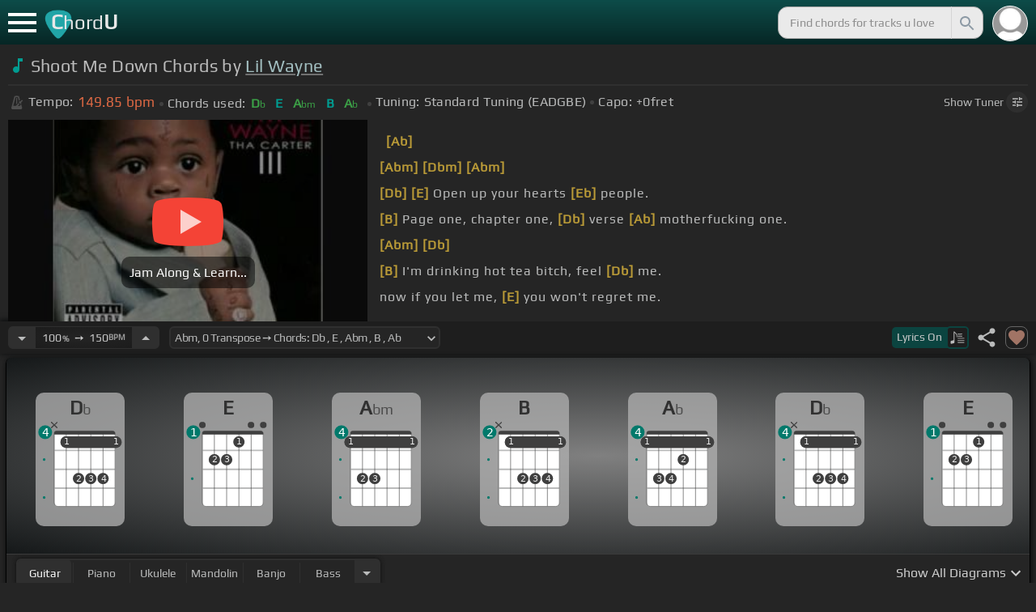

--- FILE ---
content_type: text/html; charset=utf-8
request_url: https://chordu.com/chords-tabs-lil-wayne-shoot-me-down-id_Y09zpQWgjXw
body_size: 22609
content:
<!DOCTYPE html><html lang="en"><head><meta charSet="utf-8"/><meta http-equiv="Content-Type" content="text/html; charset=UTF-8"/><meta name="viewport" content="width=device-width, height=device-height, initial-scale=1.0, maximum-scale=1.0"/><meta name="theme-color" content="#093431"/><meta property="og:site_name" content="chordu.com"/><meta property="twitter:site" content="@chordu_com"/><meta property="twitter:twitter:creator" content="@chordu_com"/><title>Shoot Me Down Chords by Lil Wayne - ChordU</title><meta name="description" content="Chords used in Lil Wayne - Shoot Me Down: Db, E, Abm, B, Ab. Play on guitar, uke, piano, bass &amp; mandolin in song key Abm, capo 0 fret. Use the free tempo shifter of ChordU to learn easily."/><link rel="icon" href="/favicon.png"/><meta name="apple-mobile-web-app-capable" content="yes"/><meta name="apple-mobile-web-app-title" content="ChordU"/><meta name="apple-mobile-web-app-status-bar-style" content="default"/><link rel="apple-touch-icon" href="/favicon.png"/><meta name="msapplication-TileColor" content="#093431"/><meta name="msapplication-TileImage" content="/favicon.png"/><meta property="og:url" content="https://chordu.com/chords-tabs-lil-wayne-shoot-me-down-id_Y09zpQWgjXw"/><meta property="og:type" content="website"/><meta property="og:title" content="Shoot Me Down Chords by Lil Wayne - ChordU"/><meta property="og:description" content="Chords used in Lil Wayne - Shoot Me Down: Db, E, Abm, B, Ab. Play on guitar, uke, piano, bass &amp; mandolin in song key Abm, capo 0 fret. Use the free tempo shifter of ChordU to learn easily."/><meta property="og:image" content="https://i.ytimg.com/vi/Y09zpQWgjXw/mqdefault.jpg"/><meta name="twitter:card" content="summary_large_image"/><meta property="twitter:domain" content="https://chordu.com/chords-tabs-lil-wayne-shoot-me-down-id_Y09zpQWgjXw"/><meta property="twitter:url" content="https://chordu.com/chords-tabs-lil-wayne-shoot-me-down-id_Y09zpQWgjXw"/><meta name="twitter:title" content="Shoot Me Down Chords by Lil Wayne - ChordU"/><meta name="twitter:description" content="Chords used in Lil Wayne - Shoot Me Down: Db, E, Abm, B, Ab. Play on guitar, uke, piano, bass &amp; mandolin in song key Abm, capo 0 fret. Use the free tempo shifter of ChordU to learn easily."/><meta name="twitter:image" content="https://i.ytimg.com/vi/Y09zpQWgjXw/mqdefault.jpg"/><link rel="canonical" href="https://chordu.com/chords-tabs-lil-wayne-shoot-me-down-id_Y09zpQWgjXw"/><script type="application/ld+json">{"@context":"https://schema.org","@type":["MusicRecording","Article"],"byArtist":{"@context":"http://schema.org","@type":"MusicGroup","name":"Lil Wayne","url":"https://chordu.com/artist-chords-lil-wayne"},"name":"Shoot Me Down","url":"https://chordu.com/chords-tabs-lil-wayne-shoot-me-down-id_Y09zpQWgjXw","thumbnailUrl":"https://i.ytimg.com/vi/Y09zpQWgjXw/mqdefault.jpg","datePublished":"2023-09-05T00:14:36Z","dateModified":"2024-12-05T23:59:59Z"}</script><script type="application/ld+json">{"@context":"http://schema.org","@type":"CreativeWork","name":"Shoot Me Down Chords by Lil Wayne","url":"https://chordu.com/chords-tabs-lil-wayne-shoot-me-down-id_Y09zpQWgjXw","description":"Chords used in Lil Wayne - Shoot Me Down: Db, E, Abm, B, Ab. Play on guitar, uke, piano, bass & mandolin in song key Abm, capo 0 fret. Use the free tempo shifter of ChordU to learn easily.","creator":{"@type":"Organization","name":"ChordU","url":"https://chordu.com"},"image":"https://i.ytimg.com/vi/Y09zpQWgjXw/mqdefault.jpg","datePublished":"2023-09-05T00:14:36Z","dateModified":"2024-12-05T23:59:59Z"}</script><script type="application/ld+json">{"@context":"http://schema.org","@type":"BreadcrumbList","itemListElement":[{"@type":"ListItem","position":1,"name":"Lil Wayne","item":"https://chordu.com/artist-chords-lil-wayne"},{"@type":"ListItem","position":2,"name":"Shoot Me Down Chords","item":"https://chordu.com/chords-tabs-lil-wayne-shoot-me-down-id_Y09zpQWgjXw"}]}</script><link rel="preload" href="https://i.ytimg.com/vi/Y09zpQWgjXw/mqdefault.jpg" as="image" fetchpriority="high"/><meta name="next-head-count" content="32"/><link rel="preload" href="/_next/static/css/bb85b42fdef46631.css" as="style"/><link rel="stylesheet" href="/_next/static/css/bb85b42fdef46631.css" data-n-g=""/><link rel="preload" href="/_next/static/css/85e3ab7d833875e0.css" as="style"/><link rel="stylesheet" href="/_next/static/css/85e3ab7d833875e0.css" data-n-p=""/><noscript data-n-css=""></noscript><script defer="" nomodule="" src="/_next/static/chunks/polyfills-42372ed130431b0a.js"></script><script src="/_next/static/chunks/webpack-2ea43c8c1e32d39a.js" defer=""></script><script src="/_next/static/chunks/framework-945b357d4a851f4b.js" defer=""></script><script src="/_next/static/chunks/main-f059dd6c54428248.js" defer=""></script><script src="/_next/static/chunks/pages/_app-831e203b510db58d.js" defer=""></script><script src="/_next/static/chunks/1664-194b31f059767b05.js" defer=""></script><script src="/_next/static/chunks/1890-9f446905dc6115e0.js" defer=""></script><script src="/_next/static/chunks/9273-fbe621f20a86148e.js" defer=""></script><script src="/_next/static/chunks/8626-57eddc29bc089e65.js" defer=""></script><script src="/_next/static/chunks/3344-6f13566531419a8b.js" defer=""></script><script src="/_next/static/chunks/4555-71085ff36c6875d0.js" defer=""></script><script src="/_next/static/chunks/pages/%5BtrackId%5D-192114e4adfe05e7.js" defer=""></script><script src="/_next/static/MwWLwjfrSqpSRMWZL77Xi/_buildManifest.js" defer=""></script><script src="/_next/static/MwWLwjfrSqpSRMWZL77Xi/_ssgManifest.js" defer=""></script><style id="__jsx-81765b9b93ef55a9">body{background:#252525}</style></head><body><div id="__next"><style>
    #nprogress .bar {
  background: #21a783 !important;
  z-index: 1300 !important;
  height: 2px !important;
} </style><nav class="style_top_navbar__6U54A false style_show_nav__7JDy9"><div id="menuLink" class="style_menu_link__rijxD  false"><span></span></div><div class="style_logolink__OuerD"><div class="style_title_area__cg4YO" style="background:url([data-uri]);background-size:40px 36px;background-repeat:no-repeat;background-position:-3px 12px"><div id="logo" class="style_logo__m8Py6" translate="no">C<span style="font-weight:normal;font-size:24px">hord</span>U</div></div></div><div class="style_search_container___yAgw"><div style="background-image:url(&#x27;[data-uri]&#x27;);background-position:center;background-repeat:no-repeat;background-size:cover" class="style_top_bar_user_img__B4CcG false"></div><div id="search_bar" class="style_navbar_search__LIBVk style_search_bar_animation__BmHKt"><input id="search_input" class="search-input-desktop-act style_search_input__UyVAf" type="text" name="q" autoComplete="off" placeholder="Find chords for tracks u love" value=""/><button aria-label="Search" title="Search" class="style_search_button__pDJum"><svg xmlns="http://www.w3.org/2000/svg" height="32" viewBox="0 0 24 24" width="32" fill="currentColor" style="font-size:32px;padding:4px;vertical-align:text-top;margin-left:3px;pointer-events:none"><path d="M0 0h24v24H0z" fill="none"></path><path d="M15.5 14h-.79l-.28-.27C15.41 12.59 16 11.11 16 9.5 16 5.91 13.09 3 9.5 3S3 5.91 3 9.5 5.91 16 9.5 16c1.61 0 3.09-.59 4.23-1.57l.27.28v.79l5 4.99L20.49 19l-4.99-5zm-6 0C7.01 14 5 11.99 5 9.5S7.01 5 9.5 5 14 7.01 14 9.5 11.99 14 9.5 14z"></path></svg></button></div></div></nav><main class="jsx-81765b9b93ef55a9"><article id="chords-page" class="jsx-81765b9b93ef55a9 style_main__QyiP4 false"><section id="chords-intro" class="style_chord_header__LCcAZ notranslate" translate="no"><header id="style_chord_tile__czZwO" style="pointer-events:none"><svg xmlns="http://www.w3.org/2000/svg" height="24" viewBox="0 0 24 24" width="24" fill="#019C91" style="vertical-align:sub;margin-right:4px"><path d="M0 0h24v24H0z" fill="none"></path><path d="M12 3v10.55c-.59-.34-1.27-.55-2-.55-2.21 0-4 1.79-4 4s1.79 4 4 4 4-1.79 4-4V7h4V3h-6z"></path></svg><h1>Shoot Me Down Chords by <a style="pointer-events:auto" href="/artist-chords-lil-wayne">Lil Wayne</a></h1> </header><div class="style_track_bio_cont__XW_Lq"><div class="style_track_bio__qHvNb"><span style="width:20px"><svg width="15" height="17" style="vertical-align:-4px;margin:0 4px" viewBox="0 0 15 17" fill="none" xmlns="http://www.w3.org/2000/svg"><path d="M6.66667 0.122192L3.80833 0.888859L0.05 14.9389C0.025 15.0639 0 15.1972 0 15.3305C0 16.2555 0.741667 16.9972 1.66667 16.9972H11.6667C12.5917 16.9972 13.3333 16.2555 13.3333 15.3305C13.3333 15.1972 13.3083 15.0639 13.2833 14.9389L12.15 10.6805L10.8333 11.9972L11 12.8305H7.84167L10.2083 10.4639L9.03333 9.28886L5.49167 12.8305H2.33333L5.24167 1.99719H8.09167L9.30833 6.52219L10.6667 5.15553L9.525 0.888859L6.66667 0.122192ZM6.04167 2.83053V10.9555L7.29167 9.70553V2.83053H6.04167ZM13.1583 5.16386L10.8 7.52219L10.2083 6.93053L9.03333 8.11386L11.3833 10.4639L12.5667 9.28886L11.975 8.69719L14.3333 6.33886L13.1583 5.16386Z" fill="#4F4F4F"></path></svg></span><span class="style_show_only_992px__xC9kI" style="margin-left:5px">Tempo:</span><div class="style_title_bpm__LwBPP" style="margin-left:0"><span class="style_title_bpm__LwBPP">149.85<!-- --> bpm</span></div><span class="style_devider__NPKp8" style="margin-right:5px"></span><div class="style_chrd_snip__t1zUx" style="min-width:max-content"><span class="style_show_only_992px__xC9kI">Chords used:</span><p>Db</p><p>E</p><p>Abm</p><p>B</p><p>Ab</p></div><span class="style_devider__NPKp8" style="margin-left:5px"></span><div class="style_tunning_capo___A_Fw"><span class="style_show_only_992px__xC9kI">Tuning:</span><span style="margin-left:5px">Standard Tuning (EADGBE)</span><span class="style_devider__NPKp8" style="vertical-align:2px"></span><span class="style_show_only_992px__xC9kI" style="margin-right:5px">Capo:</span>+0<!-- -->fret</div></div><div class="style_toggle_tuner_sidebar__gdZVJ">Show<!-- --> Tuner<span class="style_toggle_tuner_sidebar_icon__NI_sY"><svg xmlns="http://www.w3.org/2000/svg" height="16" viewBox="0 0 24 24" width="16" fill="currentColor" style="filter:drop-shadow(1px 1px 2px #252525)"><path d="M0 0h24v24H0V0z" fill="none"></path><path d="M3 17v2h6v-2H3zM3 5v2h10V5H3zm10 16v-2h8v-2h-8v-2h-2v6h2zM7 9v2H3v2h4v2h2V9H7zm14 4v-2H11v2h10zm-6-4h2V7h4V5h-4V3h-2v6z"></path></svg></span></div></div></section><section class="jsx-81765b9b93ef55a9 style_content__7aZej style_full_screen_view__hjlth"><article id="track_content" class="jsx-81765b9b93ef55a9"><div class="jsx-81765b9b93ef55a9 style_yt_player_container__WsA1y style_yt_player_container_with_traditional__Eu3hj"><section id="chords-video-player" class="style_yt_player_container__VAjLw  style_yt_player_left__JUZaa undefined"><div id="yt_player_hourglass" style="width:100%;text-align:center;position:relative;height:100%"><div class="style_yt_overly__D0hl3"></div><img alt="Lil Wayne - Shoot Me Down chords" fetchpriority="high" width="444" height="250" decoding="async" data-nimg="1" class="style_yt_thumbnail__aRndR" style="color:transparent" src="https://i.ytimg.com/vi/Y09zpQWgjXw/mqdefault.jpg"/><div id="style_hourglass_play_btn__0K0_L"><div class="style_play__TShPf"></div><span>Jam Along &amp; Learn...</span></div></div></section><div class="style_inline_lyrics_container__qCOSJ"><section class="style_traditinal_inline_cont__z3gHO" style="display:inline-block"><div id="allChords" class="style_lyricsContainer__Z0zAB style_gold__ItUuT style_line_height_100__7Xf9p style_lyricsContainer_single_line__dFHvA"><div id="ac1" class="current_block"></div> <b>[Ab]</b>                <br>       <b>[Abm]</b>     <b>[Dbm]</b>   <b>[Abm]</b>    <br>   <b>[Db]</b>     <b>[E]</b> Open up your hearts <b>[Eb]</b> people.<br>           <b>[B]</b> Page one, chapter one, <b>[Db]</b> verse <b>[Ab]</b> motherfucking   one.<br>           <b>[Abm]</b>     <b>[Db]</b>  <br>           <b>[B]</b> I'm drinking hot tea bitch, feel <b>[Db]</b> me.<br> now if you let me, <b>[E]</b> you won't regret me.<br> Shit if <b>[Db]</b> you let me, <b>[E]</b> you won't <b>[Abm]</b> forget <b>[Db]</b> me.<br></div></section></div></div><section id="playerInfoId" style="align-items:center" class="jsx-81765b9b93ef55a9 style_player_info_container__G8QZY"><div class="style_tempo_customizer_section__cHtbn style_in_player_info__FaUpL"><button class="style_minus_transpose__FFsDT" aria-label="Decrease Tempo" title="Decrease Tempo" style="border-top-left-radius:6px;border-bottom-left-radius:6px"><svg xmlns="http://www.w3.org/2000/svg" height="24" viewBox="0 0 24 24" width="24" fill="currentColor"><path d="M0 0h24v24H0z" fill="none"></path><path d="M7 10l5 5 5-5z"></path></svg></button><div class="style_tempo_customizer_inp__TikjX style_in_player_info__FaUpL"><span class="style_show_min_540__6kNNL">100<b>%</b>  ➙  </span>150<b>BPM</b></div><button class="style_plus_transpose__hSkXJ" aria-label="Increase Tempo" title="Increase Tempo" style="border-top-right-radius:6px;border-bottom-right-radius:6px"><svg xmlns="http://www.w3.org/2000/svg" height="24" viewBox="0 0 24 24" width="24" fill="currentColor"><path d="M0 0h24v24H0V0z" fill="none"></path><path d="M7 14l5-5 5 5H7z"></path></svg></button></div><div class="style_transpose_changer_cont__D0C87" aria-label="Select a key to transpose chords" title="Select a key to transpose chords"><select class="style_transpose_changer__SwYEk"><option value="-11" style="color:#1976d2;filter:contrast(1.75)">Am<!-- -->, <!-- -->-11<!-- --> Transpose ➙ Chords: <!-- -->D<!-- --> <!-- -->, <!-- -->F<!-- --> <!-- -->, <!-- -->Am<!-- --> <!-- -->, <!-- -->C<!-- --> <!-- -->, <!-- -->A<!-- --> </option><option value="-10" style="color:#0d47a1;filter:contrast(1.75)">Bbm<!-- -->, <!-- -->-10<!-- --> Transpose ➙ Chords: <!-- -->Eb<!-- --> <!-- -->, <!-- -->Gb<!-- --> <!-- -->, <!-- -->Bbm<!-- --> <!-- -->, <!-- -->Db<!-- --> <!-- -->, <!-- -->Bb<!-- --> </option><option value="-9" style="color:#ef6c00;filter:contrast(1.75)">Bm<!-- -->, <!-- -->-9<!-- --> Transpose ➙ Chords: <!-- -->E<!-- --> <!-- -->, <!-- -->G<!-- --> <!-- -->, <!-- -->Bm<!-- --> <!-- -->, <!-- -->D<!-- --> <!-- -->, <!-- -->B<!-- --> </option><option value="-8" style="color:#e65100;filter:contrast(1.75)">Cm<!-- -->, <!-- -->-8<!-- --> Transpose ➙ Chords: <!-- -->F<!-- --> <!-- -->, <!-- -->Ab<!-- --> <!-- -->, <!-- -->Cm<!-- --> <!-- -->, <!-- -->Eb<!-- --> <!-- -->, <!-- -->C<!-- --> </option><option value="-7" style="color:#fdd835;filter:contrast(1.75)">Dbm<!-- -->, <!-- -->-7<!-- --> Transpose ➙ Chords: <!-- -->Gb<!-- --> <!-- -->, <!-- -->A<!-- --> <!-- -->, <!-- -->Dbm<!-- --> <!-- -->, <!-- -->E<!-- --> <!-- -->, <!-- -->Db<!-- --> </option><option value="-6" style="color:#26c6da;filter:contrast(1.75)">Dm<!-- -->, <!-- -->-6<!-- --> Transpose ➙ Chords: <!-- -->G<!-- --> <!-- -->, <!-- -->Bb<!-- --> <!-- -->, <!-- -->Dm<!-- --> <!-- -->, <!-- -->F<!-- --> <!-- -->, <!-- -->D<!-- --> </option><option value="-5" style="color:#4fc3f7;filter:contrast(1.75)">Ebm<!-- -->, <!-- -->-5<!-- --> Transpose ➙ Chords: <!-- -->Ab<!-- --> <!-- -->, <!-- -->B<!-- --> <!-- -->, <!-- -->Ebm<!-- --> <!-- -->, <!-- -->Gb<!-- --> <!-- -->, <!-- -->Eb<!-- --> </option><option value="-4" style="color:#e53935;filter:contrast(1.75)">Em<!-- -->, <!-- -->-4<!-- --> Transpose ➙ Chords: <!-- -->A<!-- --> <!-- -->, <!-- -->C<!-- --> <!-- -->, <!-- -->Em<!-- --> <!-- -->, <!-- -->G<!-- --> <!-- -->, <!-- -->E<!-- --> </option><option value="-3" style="color:#d81b60;filter:contrast(1.75)">Fm<!-- -->, <!-- -->-3<!-- --> Transpose ➙ Chords: <!-- -->Bb<!-- --> <!-- -->, <!-- -->Db<!-- --> <!-- -->, <!-- -->Fm<!-- --> <!-- -->, <!-- -->Ab<!-- --> <!-- -->, <!-- -->F<!-- --> </option><option value="-2" style="color:#ffee58;filter:contrast(1.75)">Gbm<!-- -->, <!-- -->-2<!-- --> Transpose ➙ Chords: <!-- -->B<!-- --> <!-- -->, <!-- -->D<!-- --> <!-- -->, <!-- -->Gbm<!-- --> <!-- -->, <!-- -->A<!-- --> <!-- -->, <!-- -->Gb<!-- --> </option><option value="-1" style="color:#a1887f;filter:contrast(1.75)">Gm<!-- -->, <!-- -->-1<!-- --> Transpose ➙ Chords: <!-- -->C<!-- --> <!-- -->, <!-- -->Eb<!-- --> <!-- -->, <!-- -->Gm<!-- --> <!-- -->, <!-- -->Bb<!-- --> <!-- -->, <!-- -->G<!-- --> </option><option value="0" style="color:#4db6ac;filter:contrast(1.75)" selected="">Abm<!-- -->, <!-- -->0<!-- --> Transpose ➙ Chords: <!-- -->Db<!-- --> <!-- -->, <!-- -->E<!-- --> <!-- -->, <!-- -->Abm<!-- --> <!-- -->, <!-- -->B<!-- --> <!-- -->, <!-- -->Ab<!-- --> </option><option value="1" style="color:#1976d2;filter:contrast(1.75)">Am<!-- -->, <!-- -->+1<!-- --> Transpose ➙ Chords: <!-- -->D<!-- --> <!-- -->, <!-- -->F<!-- --> <!-- -->, <!-- -->Am<!-- --> <!-- -->, <!-- -->C<!-- --> <!-- -->, <!-- -->A<!-- --> </option><option value="2" style="color:#0d47a1;filter:contrast(1.75)">Bbm<!-- -->, <!-- -->+2<!-- --> Transpose ➙ Chords: <!-- -->Eb<!-- --> <!-- -->, <!-- -->Gb<!-- --> <!-- -->, <!-- -->Bbm<!-- --> <!-- -->, <!-- -->Db<!-- --> <!-- -->, <!-- -->Bb<!-- --> </option><option value="3" style="color:#ef6c00;filter:contrast(1.75)">Bm<!-- -->, <!-- -->+3<!-- --> Transpose ➙ Chords: <!-- -->E<!-- --> <!-- -->, <!-- -->G<!-- --> <!-- -->, <!-- -->Bm<!-- --> <!-- -->, <!-- -->D<!-- --> <!-- -->, <!-- -->B<!-- --> </option><option value="4" style="color:#e65100;filter:contrast(1.75)">Cm<!-- -->, <!-- -->+4<!-- --> Transpose ➙ Chords: <!-- -->F<!-- --> <!-- -->, <!-- -->Ab<!-- --> <!-- -->, <!-- -->Cm<!-- --> <!-- -->, <!-- -->Eb<!-- --> <!-- -->, <!-- -->C<!-- --> </option><option value="5" style="color:#fdd835;filter:contrast(1.75)">Dbm<!-- -->, <!-- -->+5<!-- --> Transpose ➙ Chords: <!-- -->Gb<!-- --> <!-- -->, <!-- -->A<!-- --> <!-- -->, <!-- -->Dbm<!-- --> <!-- -->, <!-- -->E<!-- --> <!-- -->, <!-- -->Db<!-- --> </option><option value="6" style="color:#26c6da;filter:contrast(1.75)">Dm<!-- -->, <!-- -->+6<!-- --> Transpose ➙ Chords: <!-- -->G<!-- --> <!-- -->, <!-- -->Bb<!-- --> <!-- -->, <!-- -->Dm<!-- --> <!-- -->, <!-- -->F<!-- --> <!-- -->, <!-- -->D<!-- --> </option><option value="7" style="color:#4fc3f7;filter:contrast(1.75)">Ebm<!-- -->, <!-- -->+7<!-- --> Transpose ➙ Chords: <!-- -->Ab<!-- --> <!-- -->, <!-- -->B<!-- --> <!-- -->, <!-- -->Ebm<!-- --> <!-- -->, <!-- -->Gb<!-- --> <!-- -->, <!-- -->Eb<!-- --> </option><option value="8" style="color:#e53935;filter:contrast(1.75)">Em<!-- -->, <!-- -->+8<!-- --> Transpose ➙ Chords: <!-- -->A<!-- --> <!-- -->, <!-- -->C<!-- --> <!-- -->, <!-- -->Em<!-- --> <!-- -->, <!-- -->G<!-- --> <!-- -->, <!-- -->E<!-- --> </option><option value="9" style="color:#d81b60;filter:contrast(1.75)">Fm<!-- -->, <!-- -->+9<!-- --> Transpose ➙ Chords: <!-- -->Bb<!-- --> <!-- -->, <!-- -->Db<!-- --> <!-- -->, <!-- -->Fm<!-- --> <!-- -->, <!-- -->Ab<!-- --> <!-- -->, <!-- -->F<!-- --> </option><option value="10" style="color:#ffee58;filter:contrast(1.75)">Gbm<!-- -->, <!-- -->+10<!-- --> Transpose ➙ Chords: <!-- -->B<!-- --> <!-- -->, <!-- -->D<!-- --> <!-- -->, <!-- -->Gbm<!-- --> <!-- -->, <!-- -->A<!-- --> <!-- -->, <!-- -->Gb<!-- --> </option><option value="11" style="color:#a1887f;filter:contrast(1.75)">Gm<!-- -->, <!-- -->+11<!-- --> Transpose ➙ Chords: <!-- -->C<!-- --> <!-- -->, <!-- -->Eb<!-- --> <!-- -->, <!-- -->Gm<!-- --> <!-- -->, <!-- -->Bb<!-- --> <!-- -->, <!-- -->G<!-- --> </option></select><svg xmlns="http://www.w3.org/2000/svg" height="20px" viewBox="0 0 24 24" width="20px" fill="currentColor" style="position:absolute;right:1px;bottom:3px;pointer-events:none" class="style_expandMore__vYq9U"><path d="M24 24H0V0h24v24z" fill="none" opacity=".87"></path><path d="M16.59 8.59L12 13.17 7.41 8.59 6 10l6 6 6-6-1.41-1.41z"></path></svg></div><div class="jsx-81765b9b93ef55a9 style_flex_info_bar__W1qDK"><button class="style_toggle_lyrics__0nC1M" style="background-color:#0B4440;text-align:left"><span class="style_show_min_380px__GO5c_">Lyrics <!-- -->On</span><div class="style_lyrics_switch__cGJWq style_active__JbWTV"><svg xmlns="http://www.w3.org/2000/svg" height="16" viewBox="0 0 17 16" width="17" style="border-color:#0b4440"><path d="M4.24307 0.841129C4.12915 0.97023 4.11397 1.44107 4.11397 6.00518V11.0174L3.87095 11.0933C3.73426 11.1389 3.0204 11.3211 2.29136 11.4958C1.10666 11.7844 0.93959 11.8451 0.719359 12.0654L0.46875 12.3084V13.4551C0.46875 14.336 0.499127 14.6626 0.582663 14.8296C0.70417 15.0651 1.04591 15.2853 1.28133 15.2853C1.36487 15.2853 2.1091 15.1106 2.93687 14.898C4.5924 14.4803 4.74429 14.4044 4.88098 13.9032C4.91895 13.7437 4.94933 13.0906 4.94933 12.4527C4.94173 11.8223 4.94933 9.24791 4.94933 6.74182L4.95692 2.1853L5.93657 3.20292C7.23518 4.5471 7.25797 4.58507 7.30353 6.15707C7.33391 7.27342 7.35669 7.41011 7.48579 7.50884C7.67565 7.64553 7.75918 7.64553 7.97182 7.49365C8.1313 7.38733 8.13889 7.32658 8.13889 6.2482C8.13889 4.99516 8.04017 4.50913 7.64527 3.894C7.46301 3.60542 6.62005 2.69411 5.01768 1.06136C4.63797 0.68165 4.44052 0.620897 4.24307 0.841129Z" fill="#BABBBB"></path><path d="M8.83756 3.56745C8.58695 3.61301 8.48063 3.93956 8.63251 4.16739L8.74643 4.34965H11.3588C13.8497 4.34965 13.9712 4.34205 14.1003 4.19776C14.275 4.00031 14.1991 3.68136 13.9409 3.59023C13.751 3.51429 9.20208 3.4991 8.83756 3.56745Z" fill="#BABBBB"></path><path d="M8.71605 6.04315C8.63252 6.10391 8.57936 6.2406 8.57936 6.36211C8.57936 6.7722 8.62492 6.77979 11.4044 6.77979C13.789 6.77979 13.9712 6.7722 14.0852 6.6431C14.2522 6.45324 14.2446 6.27858 14.0624 6.09631C13.9181 5.95202 13.8118 5.94443 11.3816 5.94443C9.39953 5.94443 8.82237 5.96721 8.71605 6.04315Z" fill="#BABBBB"></path><path d="M8.71605 8.4733C8.63251 8.53405 8.57936 8.67075 8.57936 8.79226C8.57936 9.21753 8.5262 9.20994 12.6195 9.20994C16.1812 9.20994 16.4014 9.20234 16.5153 9.07324C16.6824 8.88339 16.6748 8.70872 16.4925 8.52646C16.3482 8.38217 16.2419 8.37457 12.5967 8.37457C9.60457 8.37457 8.82237 8.39736 8.71605 8.4733Z" fill="#BABBBB"></path><path d="M8.71605 10.9034C8.63251 10.9642 8.57936 11.1009 8.57936 11.2224C8.57936 11.6477 8.5262 11.6401 12.6195 11.6401C16.1812 11.6401 16.4014 11.6325 16.5153 11.5034C16.69 11.3059 16.6748 11.0629 16.4773 10.9262C16.3254 10.8199 15.8318 10.8047 12.5815 10.8047C9.59698 10.8047 8.82237 10.8275 8.71605 10.9034Z" fill="#BABBBB"></path><path d="M8.71605 13.3336C8.63251 13.3943 8.57936 13.531 8.57936 13.6525C8.57936 14.0778 8.5262 14.0702 12.6195 14.0702C16.1812 14.0702 16.4014 14.0626 16.5153 13.9335C16.69 13.7361 16.6748 13.4931 16.4773 13.3564C16.3254 13.2501 15.8318 13.2349 12.5815 13.2349C9.59698 13.2349 8.82237 13.2576 8.71605 13.3336Z" fill="#BABBBB"></path></svg></div></button><div class="jsx-81765b9b93ef55a9 style_track_user_interaction__3Qg0H"><svg xmlns="http://www.w3.org/2000/svg" height="28" viewBox="0 0 24 24" width="28" fill="currentColor" title="Share this track" style="pointer-events:auto"><path d="M0 0h24v24H0z" fill="none"></path><path d="M18 16.08c-.76 0-1.44.3-1.96.77L8.91 12.7c.05-.23.09-.46.09-.7s-.04-.47-.09-.7l7.05-4.11c.54.5 1.25.81 2.04.81 1.66 0 3-1.34 3-3s-1.34-3-3-3-3 1.34-3 3c0 .24.04.47.09.7L8.04 9.81C7.5 9.31 6.79 9 6 9c-1.66 0-3 1.34-3 3s1.34 3 3 3c.79 0 1.5-.31 2.04-.81l7.12 4.16c-.05.21-.08.43-.08.65 0 1.61 1.31 2.92 2.92 2.92 1.61 0 2.92-1.31 2.92-2.92s-1.31-2.92-2.92-2.92z"></path></svg><svg xmlns="http://www.w3.org/2000/svg" height="28" viewBox="0 0 24 24" width="28" id="style_fav_ctrl__2D56i" title="Add to Loved Tracks" data-ytid="JGwWNGJdvx8" style="pointer-events:auto" fill="currentColor"><path d="M0 0h24v24H0z" fill="none"></path><path d="M12 21.35l-1.45-1.32C5.4 15.36 2 12.28 2 8.5 2 5.42 4.42 3 7.5 3c1.74 0 3.41.81 4.5 2.09C13.09 3.81 14.76 3 16.5 3 19.58 3 22 5.42 22 8.5c0 3.78-3.4 6.86-8.55 11.54L12 21.35z"></path></svg></div></div></section><section id="chords-diagrams" class="style_card_wrapper__8FPCW"><div class="style_cdiagconatiner_transition__ZK9WD style_cdiagconatiner_wrapper__Ra69O " id="style_cdiagconatiner_wrapper_ssr__lVdQE" style="transform:translateX(0px)"><div class="style_cdiag_conatiner__QLDcl" id="cdiagconatiner" translate="no"><div id="diag0" class="style_chord_diag__NUYGx " style="background-image:none;display:inline-block"><span>Db</span><div class="style_chord_diag__NUYGx"><svg xmlns="http://www.w3.org/2000/svg" fill="none" viewBox="0 0 334 375"><path fill="#fff" d="M299 60H70v254c0 10 4 18 16 18h190c17 2 23-5 23-20V60Z"/><path fill="#BABBBB" d="M71 121v-3l2-1h223l2 1v3l-2 2H73l-2-2Zm0 69v2l2 2h223l2-2v-2l-2-2H73l-2 2Zm0 73v-2l2-2h223l2 2v2l-2 2H73l-2-2Z"/><path fill="#3F3F3F" fill-rule="evenodd" d="M84 47h202c12 0 12 6 12 12H70c0-9 0-12 14-12Z" clip-rule="evenodd"/><path stroke="#3F3F3F" stroke-width="1.9" d="M115 331H84c-8 0-14-6-14-14V59m45 272h46m-46 0V59m46 272h46m-46 0V59m46 272h46m-46 0V59m46 272h31c8 0 14-6 14-14V59m-45 272V59M70 59c0-9 0-12 14-12h202c12 0 12 6 12 12M70 59h45m183 0h-45m0 0h-46m0 0h-46m-46 0h46"/><circle cx="115" cy="88" r="21.3" fill="#3F3F3F"/><text xml:space="preserve" fill="#EBEBEB" font-size="34"><tspan x="106.5" y="99">1</tspan></text><circle cx="161" cy="226" r="21.3" fill="#3F3F3F"/><text xml:space="preserve" fill="#EBEBEB" font-size="34"><tspan x="152.5" y="237">2</tspan></text><circle cx="207" cy="226" r="21.3" fill="#3F3F3F"/><text xml:space="preserve" fill="#EBEBEB" font-size="34"><tspan x="198.5" y="237">3</tspan></text><circle cx="253" cy="226" r="21.3" fill="#3F3F3F"/><text xml:space="preserve" fill="#EBEBEB" font-size="34"><tspan x="244.5" y="237">4</tspan></text><circle cx="299" cy="88" r="21.3" fill="#3F3F3F"/><text xml:space="preserve" fill="#EBEBEB" font-size="34"><tspan x="290.5" y="99">1</tspan></text><circle id="fp2" cx="31.9828" cy="154.504" r="5" fill="#00796B"/><circle id="fp4" cx="31.9828" cy="297.504" r="5" fill="#00796B"/><rect width="230" height="44" x="93" y="67" fill="#3F3F3F" rx="21.3"/><text xml:space="preserve" fill="#EBEBEB" font-size="34"><tspan x="106.5" y="99">1</tspan></text><text xml:space="preserve" fill="#EBEBEB" font-size="34"><tspan x="290.5" y="99">1</tspan></text><g fill="#3F3F3F"><path d="M82 13a2 2 0 0 0-2 0 2 2 0 0 0-1 0l-9 9-9-9a2 2 0 0 0-1-1 2 2 0 0 0-2 1 2 2 0 0 0 0 1 2 2 0 0 0 0 2l9 8-9 9a2 2 0 0 0 0 1 2 2 0 0 0 0 2 2 2 0 0 0 2 0 2 2 0 0 0 1 0l9-9 9 9a2 2 0 0 0 1 0 2 2 0 0 0 2 0 2 2 0 0 0 0-2 2 2 0 0 0 0-1l-9-9 9-8v-3Z"/></g><circle cx="36" cy="51.5" r="26" fill="#00796B"/><text xml:space="preserve" fill="#fff" font-size="41.6"><tspan x="24" y="66">4</tspan></text></svg></div></div><div id="diag1" class="style_chord_diag__NUYGx " style="background-image:none;display:inline-block"><span>E</span><div class="style_chord_diag__NUYGx"><svg xmlns="http://www.w3.org/2000/svg" fill="none" viewBox="0 0 334 375"><path fill="#fff" d="M299 60H70v254c0 10 4 18 16 18h190c17 2 23-5 23-20V60Z"/><path fill="#BABBBB" d="M71 121v-3l2-1h223l2 1v3l-2 2H73l-2-2Zm0 69v2l2 2h223l2-2v-2l-2-2H73l-2 2Zm0 73v-2l2-2h223l2 2v2l-2 2H73l-2-2Z"/><path fill="#3F3F3F" fill-rule="evenodd" d="M84 47h202c12 0 12 6 12 12H70c0-9 0-12 14-12Z" clip-rule="evenodd"/><path stroke="#3F3F3F" stroke-width="1.9" d="M115 331H84c-8 0-14-6-14-14V59m45 272h46m-46 0V59m46 272h46m-46 0V59m46 272h46m-46 0V59m46 272h31c8 0 14-6 14-14V59m-45 272V59M70 59c0-9 0-12 14-12h202c12 0 12 6 12 12M70 59h45m183 0h-45m0 0h-46m0 0h-46m-46 0h46"/><circle cx="115" cy="155" r="21.3" fill="#3F3F3F"/><text xml:space="preserve" fill="#EBEBEB" font-size="34"><tspan x="106.5" y="166">2</tspan></text><circle cx="161" cy="155" r="21.3" fill="#3F3F3F"/><text xml:space="preserve" fill="#EBEBEB" font-size="34"><tspan x="152.5" y="166">3</tspan></text><circle cx="207" cy="88" r="21.3" fill="#3F3F3F"/><text xml:space="preserve" fill="#EBEBEB" font-size="34"><tspan x="198.5" y="99">1</tspan></text><circle id="fp3" cx="31.9828" cy="226.504" r="5" fill="#00796B"/><g fill="#3F3F3F"><ellipse cx="70" cy="24.3" rx="12.3" ry="11.8"/></g><g fill="#3F3F3F"><ellipse cx="252.4" cy="24.3" rx="12.3" ry="11.8"/></g><g fill="#3F3F3F"><ellipse cx="298.5" cy="24.3" rx="12.3" ry="11.8"/></g><circle cx="36" cy="51.5" r="26" fill="#00796B"/><text xml:space="preserve" fill="#fff" font-size="41.6"><tspan x="24" y="66">1</tspan></text></svg></div></div><div id="diag2" class="style_chord_diag__NUYGx " style="background-image:none;display:inline-block"><span>Abm</span><div class="style_chord_diag__NUYGx"><svg xmlns="http://www.w3.org/2000/svg" fill="none" viewBox="0 0 334 375"><path fill="#fff" d="M299 60H70v254c0 10 4 18 16 18h190c17 2 23-5 23-20V60Z"/><path fill="#BABBBB" d="M71 121v-3l2-1h223l2 1v3l-2 2H73l-2-2Zm0 69v2l2 2h223l2-2v-2l-2-2H73l-2 2Zm0 73v-2l2-2h223l2 2v2l-2 2H73l-2-2Z"/><path fill="#3F3F3F" fill-rule="evenodd" d="M84 47h202c12 0 12 6 12 12H70c0-9 0-12 14-12Z" clip-rule="evenodd"/><path stroke="#3F3F3F" stroke-width="1.9" d="M115 331H84c-8 0-14-6-14-14V59m45 272h46m-46 0V59m46 272h46m-46 0V59m46 272h46m-46 0V59m46 272h31c8 0 14-6 14-14V59m-45 272V59M70 59c0-9 0-12 14-12h202c12 0 12 6 12 12M70 59h45m183 0h-45m0 0h-46m0 0h-46m-46 0h46"/><circle cx="69" cy="88" r="21.3" fill="#3F3F3F"/><text xml:space="preserve" fill="#EBEBEB" font-size="34"><tspan x="60.5" y="99">1</tspan></text><circle cx="115" cy="226" r="21.3" fill="#3F3F3F"/><text xml:space="preserve" fill="#EBEBEB" font-size="34"><tspan x="106.5" y="237">2</tspan></text><circle cx="161" cy="226" r="21.3" fill="#3F3F3F"/><text xml:space="preserve" fill="#EBEBEB" font-size="34"><tspan x="152.5" y="237">3</tspan></text><circle cx="207" cy="88" r="21.3" fill="#3F3F3F"/><text xml:space="preserve" fill="#EBEBEB" font-size="34"><tspan x="198.5" y="99">1</tspan></text><circle cx="253" cy="88" r="21.3" fill="#3F3F3F"/><text xml:space="preserve" fill="#EBEBEB" font-size="34"><tspan x="244.5" y="99">1</tspan></text><circle cx="299" cy="88" r="21.3" fill="#3F3F3F"/><text xml:space="preserve" fill="#EBEBEB" font-size="34"><tspan x="290.5" y="99">1</tspan></text><circle id="fp2" cx="31.9828" cy="154.504" r="5" fill="#00796B"/><circle id="fp4" cx="31.9828" cy="297.504" r="5" fill="#00796B"/><rect width="276" height="44" x="47" y="67" fill="#3F3F3F" rx="21.3"/><text xml:space="preserve" fill="#EBEBEB" font-size="34"><tspan x="60.5" y="99">1</tspan></text><text xml:space="preserve" fill="#EBEBEB" font-size="34"><tspan x="290.5" y="99">1</tspan></text><circle cx="36" cy="51.5" r="26" fill="#00796B"/><text xml:space="preserve" fill="#fff" font-size="41.6"><tspan x="24" y="66">4</tspan></text></svg></div></div><div id="diag3" class="style_chord_diag__NUYGx " style="background-image:none;display:inline-block"><span>B</span><div class="style_chord_diag__NUYGx"><svg xmlns="http://www.w3.org/2000/svg" fill="none" viewBox="0 0 334 375"><path fill="#fff" d="M299 60H70v254c0 10 4 18 16 18h190c17 2 23-5 23-20V60Z"/><path fill="#BABBBB" d="M71 121v-3l2-1h223l2 1v3l-2 2H73l-2-2Zm0 69v2l2 2h223l2-2v-2l-2-2H73l-2 2Zm0 73v-2l2-2h223l2 2v2l-2 2H73l-2-2Z"/><path fill="#3F3F3F" fill-rule="evenodd" d="M84 47h202c12 0 12 6 12 12H70c0-9 0-12 14-12Z" clip-rule="evenodd"/><path stroke="#3F3F3F" stroke-width="1.9" d="M115 331H84c-8 0-14-6-14-14V59m45 272h46m-46 0V59m46 272h46m-46 0V59m46 272h46m-46 0V59m46 272h31c8 0 14-6 14-14V59m-45 272V59M70 59c0-9 0-12 14-12h202c12 0 12 6 12 12M70 59h45m183 0h-45m0 0h-46m0 0h-46m-46 0h46"/><circle cx="115" cy="88" r="21.3" fill="#3F3F3F"/><text xml:space="preserve" fill="#EBEBEB" font-size="34"><tspan x="106.5" y="99">1</tspan></text><circle cx="161" cy="226" r="21.3" fill="#3F3F3F"/><text xml:space="preserve" fill="#EBEBEB" font-size="34"><tspan x="152.5" y="237">2</tspan></text><circle cx="207" cy="226" r="21.3" fill="#3F3F3F"/><text xml:space="preserve" fill="#EBEBEB" font-size="34"><tspan x="198.5" y="237">3</tspan></text><circle cx="253" cy="226" r="21.3" fill="#3F3F3F"/><text xml:space="preserve" fill="#EBEBEB" font-size="34"><tspan x="244.5" y="237">4</tspan></text><circle cx="299" cy="88" r="21.3" fill="#3F3F3F"/><text xml:space="preserve" fill="#EBEBEB" font-size="34"><tspan x="290.5" y="99">1</tspan></text><circle id="fp2" cx="31.9828" cy="154.504" r="5" fill="#00796B"/><circle id="fp4" cx="31.9828" cy="297.504" r="5" fill="#00796B"/><rect width="230" height="44" x="93" y="67" fill="#3F3F3F" rx="21.3"/><text xml:space="preserve" fill="#EBEBEB" font-size="34"><tspan x="106.5" y="99">1</tspan></text><text xml:space="preserve" fill="#EBEBEB" font-size="34"><tspan x="290.5" y="99">1</tspan></text><g fill="#3F3F3F"><path d="M82 13a2 2 0 0 0-2 0 2 2 0 0 0-1 0l-9 9-9-9a2 2 0 0 0-1-1 2 2 0 0 0-2 1 2 2 0 0 0 0 1 2 2 0 0 0 0 2l9 8-9 9a2 2 0 0 0 0 1 2 2 0 0 0 0 2 2 2 0 0 0 2 0 2 2 0 0 0 1 0l9-9 9 9a2 2 0 0 0 1 0 2 2 0 0 0 2 0 2 2 0 0 0 0-2 2 2 0 0 0 0-1l-9-9 9-8v-3Z"/></g><circle cx="36" cy="51.5" r="26" fill="#00796B"/><text xml:space="preserve" fill="#fff" font-size="41.6"><tspan x="24" y="66">2</tspan></text></svg></div></div><div id="diag4" class="style_chord_diag__NUYGx " style="background-image:none;display:inline-block"><span>Ab</span><div class="style_chord_diag__NUYGx"><svg xmlns="http://www.w3.org/2000/svg" fill="none" viewBox="0 0 334 375"><path fill="#fff" d="M299 60H70v254c0 10 4 18 16 18h190c17 2 23-5 23-20V60Z"/><path fill="#BABBBB" d="M71 121v-3l2-1h223l2 1v3l-2 2H73l-2-2Zm0 69v2l2 2h223l2-2v-2l-2-2H73l-2 2Zm0 73v-2l2-2h223l2 2v2l-2 2H73l-2-2Z"/><path fill="#3F3F3F" fill-rule="evenodd" d="M84 47h202c12 0 12 6 12 12H70c0-9 0-12 14-12Z" clip-rule="evenodd"/><path stroke="#3F3F3F" stroke-width="1.9" d="M115 331H84c-8 0-14-6-14-14V59m45 272h46m-46 0V59m46 272h46m-46 0V59m46 272h46m-46 0V59m46 272h31c8 0 14-6 14-14V59m-45 272V59M70 59c0-9 0-12 14-12h202c12 0 12 6 12 12M70 59h45m183 0h-45m0 0h-46m0 0h-46m-46 0h46"/><circle cx="69" cy="88" r="21.3" fill="#3F3F3F"/><text xml:space="preserve" fill="#EBEBEB" font-size="34"><tspan x="60.5" y="99">1</tspan></text><circle cx="115" cy="226" r="21.3" fill="#3F3F3F"/><text xml:space="preserve" fill="#EBEBEB" font-size="34"><tspan x="106.5" y="237">3</tspan></text><circle cx="161" cy="226" r="21.3" fill="#3F3F3F"/><text xml:space="preserve" fill="#EBEBEB" font-size="34"><tspan x="152.5" y="237">4</tspan></text><circle cx="207" cy="155" r="21.3" fill="#3F3F3F"/><text xml:space="preserve" fill="#EBEBEB" font-size="34"><tspan x="198.5" y="166">2</tspan></text><circle cx="253" cy="88" r="21.3" fill="#3F3F3F"/><text xml:space="preserve" fill="#EBEBEB" font-size="34"><tspan x="244.5" y="99">1</tspan></text><circle cx="299" cy="88" r="21.3" fill="#3F3F3F"/><text xml:space="preserve" fill="#EBEBEB" font-size="34"><tspan x="290.5" y="99">1</tspan></text><circle id="fp2" cx="31.9828" cy="154.504" r="5" fill="#00796B"/><circle id="fp4" cx="31.9828" cy="297.504" r="5" fill="#00796B"/><rect width="276" height="44" x="47" y="67" fill="#3F3F3F" rx="21.3"/><text xml:space="preserve" fill="#EBEBEB" font-size="34"><tspan x="60.5" y="99">1</tspan></text><text xml:space="preserve" fill="#EBEBEB" font-size="34"><tspan x="290.5" y="99">1</tspan></text><circle cx="36" cy="51.5" r="26" fill="#00796B"/><text xml:space="preserve" fill="#fff" font-size="41.6"><tspan x="24" y="66">4</tspan></text></svg></div></div><div id="diag5" class="style_chord_diag__NUYGx " style="background-image:none;display:inline-block"><span>Db</span><div class="style_chord_diag__NUYGx"><svg xmlns="http://www.w3.org/2000/svg" fill="none" viewBox="0 0 334 375"><path fill="#fff" d="M299 60H70v254c0 10 4 18 16 18h190c17 2 23-5 23-20V60Z"/><path fill="#BABBBB" d="M71 121v-3l2-1h223l2 1v3l-2 2H73l-2-2Zm0 69v2l2 2h223l2-2v-2l-2-2H73l-2 2Zm0 73v-2l2-2h223l2 2v2l-2 2H73l-2-2Z"/><path fill="#3F3F3F" fill-rule="evenodd" d="M84 47h202c12 0 12 6 12 12H70c0-9 0-12 14-12Z" clip-rule="evenodd"/><path stroke="#3F3F3F" stroke-width="1.9" d="M115 331H84c-8 0-14-6-14-14V59m45 272h46m-46 0V59m46 272h46m-46 0V59m46 272h46m-46 0V59m46 272h31c8 0 14-6 14-14V59m-45 272V59M70 59c0-9 0-12 14-12h202c12 0 12 6 12 12M70 59h45m183 0h-45m0 0h-46m0 0h-46m-46 0h46"/><circle cx="115" cy="88" r="21.3" fill="#3F3F3F"/><text xml:space="preserve" fill="#EBEBEB" font-size="34"><tspan x="106.5" y="99">1</tspan></text><circle cx="161" cy="226" r="21.3" fill="#3F3F3F"/><text xml:space="preserve" fill="#EBEBEB" font-size="34"><tspan x="152.5" y="237">2</tspan></text><circle cx="207" cy="226" r="21.3" fill="#3F3F3F"/><text xml:space="preserve" fill="#EBEBEB" font-size="34"><tspan x="198.5" y="237">3</tspan></text><circle cx="253" cy="226" r="21.3" fill="#3F3F3F"/><text xml:space="preserve" fill="#EBEBEB" font-size="34"><tspan x="244.5" y="237">4</tspan></text><circle cx="299" cy="88" r="21.3" fill="#3F3F3F"/><text xml:space="preserve" fill="#EBEBEB" font-size="34"><tspan x="290.5" y="99">1</tspan></text><circle id="fp2" cx="31.9828" cy="154.504" r="5" fill="#00796B"/><circle id="fp4" cx="31.9828" cy="297.504" r="5" fill="#00796B"/><rect width="230" height="44" x="93" y="67" fill="#3F3F3F" rx="21.3"/><text xml:space="preserve" fill="#EBEBEB" font-size="34"><tspan x="106.5" y="99">1</tspan></text><text xml:space="preserve" fill="#EBEBEB" font-size="34"><tspan x="290.5" y="99">1</tspan></text><g fill="#3F3F3F"><path d="M82 13a2 2 0 0 0-2 0 2 2 0 0 0-1 0l-9 9-9-9a2 2 0 0 0-1-1 2 2 0 0 0-2 1 2 2 0 0 0 0 1 2 2 0 0 0 0 2l9 8-9 9a2 2 0 0 0 0 1 2 2 0 0 0 0 2 2 2 0 0 0 2 0 2 2 0 0 0 1 0l9-9 9 9a2 2 0 0 0 1 0 2 2 0 0 0 2 0 2 2 0 0 0 0-2 2 2 0 0 0 0-1l-9-9 9-8v-3Z"/></g><circle cx="36" cy="51.5" r="26" fill="#00796B"/><text xml:space="preserve" fill="#fff" font-size="41.6"><tspan x="24" y="66">4</tspan></text></svg></div></div><div id="diag6" class="style_chord_diag__NUYGx " style="background-image:none;display:inline-block"><span>E</span><div class="style_chord_diag__NUYGx"><svg xmlns="http://www.w3.org/2000/svg" fill="none" viewBox="0 0 334 375"><path fill="#fff" d="M299 60H70v254c0 10 4 18 16 18h190c17 2 23-5 23-20V60Z"/><path fill="#BABBBB" d="M71 121v-3l2-1h223l2 1v3l-2 2H73l-2-2Zm0 69v2l2 2h223l2-2v-2l-2-2H73l-2 2Zm0 73v-2l2-2h223l2 2v2l-2 2H73l-2-2Z"/><path fill="#3F3F3F" fill-rule="evenodd" d="M84 47h202c12 0 12 6 12 12H70c0-9 0-12 14-12Z" clip-rule="evenodd"/><path stroke="#3F3F3F" stroke-width="1.9" d="M115 331H84c-8 0-14-6-14-14V59m45 272h46m-46 0V59m46 272h46m-46 0V59m46 272h46m-46 0V59m46 272h31c8 0 14-6 14-14V59m-45 272V59M70 59c0-9 0-12 14-12h202c12 0 12 6 12 12M70 59h45m183 0h-45m0 0h-46m0 0h-46m-46 0h46"/><circle cx="115" cy="155" r="21.3" fill="#3F3F3F"/><text xml:space="preserve" fill="#EBEBEB" font-size="34"><tspan x="106.5" y="166">2</tspan></text><circle cx="161" cy="155" r="21.3" fill="#3F3F3F"/><text xml:space="preserve" fill="#EBEBEB" font-size="34"><tspan x="152.5" y="166">3</tspan></text><circle cx="207" cy="88" r="21.3" fill="#3F3F3F"/><text xml:space="preserve" fill="#EBEBEB" font-size="34"><tspan x="198.5" y="99">1</tspan></text><circle id="fp3" cx="31.9828" cy="226.504" r="5" fill="#00796B"/><g fill="#3F3F3F"><ellipse cx="70" cy="24.3" rx="12.3" ry="11.8"/></g><g fill="#3F3F3F"><ellipse cx="252.4" cy="24.3" rx="12.3" ry="11.8"/></g><g fill="#3F3F3F"><ellipse cx="298.5" cy="24.3" rx="12.3" ry="11.8"/></g><circle cx="36" cy="51.5" r="26" fill="#00796B"/><text xml:space="preserve" fill="#fff" font-size="41.6"><tspan x="24" y="66">1</tspan></text></svg></div></div><div id="diag7" class="style_chord_diag__NUYGx " style="background-image:none;display:inline-block"><span>Abm</span><div class="style_chord_diag__NUYGx"><svg xmlns="http://www.w3.org/2000/svg" fill="none" viewBox="0 0 334 375"><path fill="#fff" d="M299 60H70v254c0 10 4 18 16 18h190c17 2 23-5 23-20V60Z"/><path fill="#BABBBB" d="M71 121v-3l2-1h223l2 1v3l-2 2H73l-2-2Zm0 69v2l2 2h223l2-2v-2l-2-2H73l-2 2Zm0 73v-2l2-2h223l2 2v2l-2 2H73l-2-2Z"/><path fill="#3F3F3F" fill-rule="evenodd" d="M84 47h202c12 0 12 6 12 12H70c0-9 0-12 14-12Z" clip-rule="evenodd"/><path stroke="#3F3F3F" stroke-width="1.9" d="M115 331H84c-8 0-14-6-14-14V59m45 272h46m-46 0V59m46 272h46m-46 0V59m46 272h46m-46 0V59m46 272h31c8 0 14-6 14-14V59m-45 272V59M70 59c0-9 0-12 14-12h202c12 0 12 6 12 12M70 59h45m183 0h-45m0 0h-46m0 0h-46m-46 0h46"/><circle cx="69" cy="88" r="21.3" fill="#3F3F3F"/><text xml:space="preserve" fill="#EBEBEB" font-size="34"><tspan x="60.5" y="99">1</tspan></text><circle cx="115" cy="226" r="21.3" fill="#3F3F3F"/><text xml:space="preserve" fill="#EBEBEB" font-size="34"><tspan x="106.5" y="237">2</tspan></text><circle cx="161" cy="226" r="21.3" fill="#3F3F3F"/><text xml:space="preserve" fill="#EBEBEB" font-size="34"><tspan x="152.5" y="237">3</tspan></text><circle cx="207" cy="88" r="21.3" fill="#3F3F3F"/><text xml:space="preserve" fill="#EBEBEB" font-size="34"><tspan x="198.5" y="99">1</tspan></text><circle cx="253" cy="88" r="21.3" fill="#3F3F3F"/><text xml:space="preserve" fill="#EBEBEB" font-size="34"><tspan x="244.5" y="99">1</tspan></text><circle cx="299" cy="88" r="21.3" fill="#3F3F3F"/><text xml:space="preserve" fill="#EBEBEB" font-size="34"><tspan x="290.5" y="99">1</tspan></text><circle id="fp2" cx="31.9828" cy="154.504" r="5" fill="#00796B"/><circle id="fp4" cx="31.9828" cy="297.504" r="5" fill="#00796B"/><rect width="276" height="44" x="47" y="67" fill="#3F3F3F" rx="21.3"/><text xml:space="preserve" fill="#EBEBEB" font-size="34"><tspan x="60.5" y="99">1</tspan></text><text xml:space="preserve" fill="#EBEBEB" font-size="34"><tspan x="290.5" y="99">1</tspan></text><circle cx="36" cy="51.5" r="26" fill="#00796B"/><text xml:space="preserve" fill="#fff" font-size="41.6"><tspan x="24" y="66">4</tspan></text></svg></div></div></div></div><div class="style_instrument_changer__r8eP5 "><div class="undefined style_select_instr_switch__vSND7"><button class="style_instr_item__rhHEN style_inst_active__2xcDS" style="text-transform:capitalize">guitar </button><span class="style_devider__yjNYc"></span><button class="style_instr_item__rhHEN " style="text-transform:capitalize">piano </button><span class="style_devider__yjNYc"></span><button class="style_instr_item__rhHEN " style="text-transform:capitalize">ukulele </button><span class="style_devider__yjNYc"></span><button class="style_instr_item__rhHEN " style="text-transform:capitalize">mandolin </button><span class="style_devider__yjNYc"></span><button class="style_instr_item__rhHEN " style="text-transform:capitalize">banjo </button><span class="style_devider__yjNYc"></span><button class="style_instr_item__rhHEN " style="text-transform:capitalize">bass </button><button class="style_instr_dropdown__W7vD6" aria-label="Choose Instrument"><span id="instr_dropdown"><svg xmlns="http://www.w3.org/2000/svg" height="24" viewBox="0 0 24 24" width="24" fill="currentColor" class="style_instr_dropdown_svg__b9ri9" style="pointer-events:none"><path d="M0 0h24v24H0z" fill="none"></path><path d="M7 10l5 5 5-5z"></path></svg></span></button></div></div><div id="expand_diags" class="style_expand_diags__c9sdT " translate="no"><svg xmlns="http://www.w3.org/2000/svg" height="24" viewBox="0 0 24 24" width="24" fill="currentColor" style="float:right"><path d="M24 24H0V0h24v24z" fill="none" opacity=".87"></path><path d="M16.59 8.59L12 13.17 7.41 8.59 6 10l6 6 6-6-1.41-1.41z"></path></svg> <span><span class="style_hide_text__tqMrR">Show</span> All Diagrams</span></div></section><div class="style_under_version_btn_ads__UUfe0  ads_ad_background__zuArg"><div id="div-gpt-ad-2986337-1"></div></div><section id="chords-versions" class="style_chords_notes_options_sel__aQ_bT"><div class="style_chords_notes_changer__A3EKs"><div id="style_chords_btn__Xsmq7" class="style_option_btn__gICnF style_active__0b8C4"><span>Chords</span></div><div id="style_notes_btn__BcIai" class="style_option_btn__gICnF false"><span>Notes</span><span class="style_bita_span__gYfvw">Beta</span></div></div><div class="style_vs_btn_cont__NSydT"></div><p class="style_traditional_heading__tLEP6">Let's start jamming Lil Wayne - <b>Shoot Me Down chords</b>, familiarize yourself with these <b>chords - B, Ab, Abm, E and Db</b> in sequence. Ease into the song by practicing at <b>74 BPM</b> before reaching the track's full tempo of <b>150 BPM</b>. Align the capo with your vocal depth and chord choice, bearing in mind the song's original <b>key: Ab Minor</b>.</p></section><div class="style_l_u_cnt__FY4bB  style_lower_upper_section__RpiAh style_navbar_show__xx1zi style_show_lyrics__ykU9W" translate="no"><div class="style_upper_section__lvV23 chords-menu  style_show_lyrics__ykU9W"><div class="style_inline_btn__Qrx94" style="margin-left:0"> <span class="style_hide_state__nqBXV" style="pointer-events:none">Download<!-- --> </span>PDF</div><div class="style_inline_btn__Qrx94"> <span class="style_hide_state__nqBXV">Download </span>Midi</div><div class="style_inline_btn__Qrx94" id="style_edit_this_version__Y4cEJ" style="pointer-events:none"> <!-- -->Edit<span class="style_hide_state__nqBXV"> This Version</span></div></div><div class="style_lower_section__xi0q0 chords-menu undefined undefined style_show_lyrics__ykU9W"><div id="style_lyrics_hint_btn__FnWD0" class="style_inline_btn__Qrx94 "><div><span id="lyrics-state">Hide</span> <!-- -->Lyrics<span class="style_sticky_hint__yka_e"> Hint</span></div></div></div></div><section id="lyrics-chords-sheet" class="style_all_chords_wrap__8tuNp style_traditional_style__Lzr10" translate="no"><div id="allChords" class="style_lyricsContainer__Z0zAB style_gold__ItUuT style_line_height_100__7Xf9p "><div id="ac1" class="current_block"></div> <b>[Ab]</b> _  _  _  _  _  _  _  _ <br> _  _  _  <b>[Abm]</b> _  _  <b>[Dbm]</b> _  <b>[Abm]</b> _  _ <br> _  <b>[Db]</b> _  _  <b>[E]</b> Open up your hearts <b>[Eb]</b> people.<br> <b>[Db]</b> _ <br> _  _  _  _  _  <b>[B]</b> Page one, chapter one, <b>[Db]</b> verse <b>[Ab]</b> motherfucking _  one.<br> _  _  <b>[Abm]</b> _  _  <b>[E]</b> Yeah, _ <br> _  _  _  _  _  <b>[Abm]</b> _  _  <b>[Db]</b> _ <br> _  _  _  _  _  <b>[B]</b> I'm drinking hot tea bitch, feel <b>[Db]</b> me.<br> _  <b>[Ab]</b> Yeah, now if you let me, <b>[E]</b> you won't regret me.<br> Shit if <b>[Db]</b> you let me, <b>[E]</b> you won't <b>[Abm]</b> forget <b>[Db]</b> me.<br> Remember, and if you don't <b>[B]</b> demand it, hold up, _  _  <b>[Db]</b> there's a <b>[Ab]</b> reminder. _ <br> I ain't <b>[E]</b> kinda hot, I'm sauna.<br> I sweat money and the bank is my <b>[Abm]</b> shower. _ <br> <b>[Db]</b> _  And that pistol is my <b>[B]</b> towel. _  _ <br> So stop <b>[Db]</b> threatening me <b>[Ab]</b> coward.<br> And I would <b>[Abm]</b> die for <b>[E]</b> hours, ride <b>[Dbm]</b> for hours, <b>[E]</b> apply flowers.<br> <b>[Db]</b><br> This is history in the making.<br> Now <b>[B]</b> shut the fuck up and let me make it.<br> <b>[Db]</b> Please don't <b>[Ab]</b> shoot me down, _  _  <b>[Abm]</b> cause I'm <b>[E]</b> _ <br> flying.<br> _  _  _  Oh, I'm _  <b>[Db]</b><br> flying.<br> _  _  _  <b>[B]</b> I'm flying.<br> _  _  _  _  <b>[Gb]</b> _  <b>[Ab]</b> _  _  _ <br> _  _  <b>[Abm]</b> Please don't <b>[E]</b> shoot me down, _  _  cause I'm <b>[Abm]</b> flying.<br> My brother's tears at a real good time right <b>[B]</b> _ <br> now.<br> So am I.<br> <b>[Gb]</b> Yeah, <b>[Abm]</b> yeah.<br> I spit Alcatraz bars.<br> <b>[E]</b> And these boys the only alphabet boys I know.<br> Got a <b>[Db]</b> 380 on my waist and Rambo at <b>[B]</b> home.<br> No more bandana around my dome.<br> Bandana in my <b>[Ab]</b> right pocket.<br> Bitch, I'm grown.<br> <b>[Abm]</b> Fuck what you <b>[E]</b> want.<br> Watch me stand on the world as I sit in the throne.<br> And if I <b>[Db]</b> jump, I'm a fly.<br> And look into the <b>[B]</b> eagle's eye and see I am nothing like you.<br> Why?<br> Bitch, <b>[Ab]</b> see, it gets me how nothing <b>[Abm]</b> gets me or <b>[E]</b> get to me.<br> And if you're shooting for the stars, then <b>[Abm]</b> just shoot me.<br> <b>[Db]</b> But your bullets don't reach Mars.<br> <b>[B]</b> Mars.<br> Claus.<br> Because I'm a <b>[Db]</b> beast.<br> I'm a dog.<br> <b>[Ab]</b> I get ya.<br> My picture should be <b>[Abm]</b> in the dictionary <b>[E]</b> next to the definition of <b>[Abm]</b> definition.<br> <b>[Db]</b> Because repetition is the father of <b>[B]</b> learning.<br> And son, I know you're barrel burning, but please <b>[Ebm]</b> don't <b>[Ab]</b> shoot me down,<br> _  _  _  <b>[Abm]</b> cause I'm <b>[E]</b> _ <br> flying.<br> _  _  _  I'm <b>[Db]</b> flying.<br> _  _  _  _  <b>[B]</b> I'm flying.<br> _  _  _  _  <b>[Gb]</b> _  <b>[Ab]</b> _  _  _ <br> _  _  <b>[Abm]</b> Please don't <b>[E]</b> shoot me down, _  _  cause I'm <b>[Db]</b> flying.<br> _  _  _  _  <b>[B]</b> I'm higher.<br> _  Hey, talk to my <b>[Ab]</b> daddy.<br> Pop, I did it to him.<br> I'm a <b>[E]</b> bastard.<br> And I'm gonna do it again like nigga <b>[Db]</b> backwards.<br> These niggas backwards.<br> The day <b>[B]</b> behind us.<br> Now watch me get <b>[Db]</b> high <b>[Gb]</b> like <b>[Ab]</b> dimes up.<br> Now I deep <b>[Abm]</b> bring the drums <b>[E]</b> back.<br> And watch me hit them where they long sat like that.<br> I <b>[Db]</b> get respect cause if I don't, I'm gonna take it.<br> I <b>[B]</b> see your boy Satan, and I see your girls <b>[Db]</b> naked.<br> <b>[Ab]</b> Drum, sound like a naked gun.<br> Switch <b>[Abm]</b> clips with my <b>[E]</b> thumb, then I pop another clip in.<br> And aim at his vision, <b>[Db]</b> cause Wayne is his vision.<br> Cause Wayne is the <b>[B]</b> mission.<br> I'm aiming at him now.<br> <b>[Db]</b> Please don't <b>[Ab]</b> shoot me down, _  _  _  <b>[Abm]</b> cause <b>[E]</b> I'm flying.<br> _  _  _  _  I'm <b>[Db]</b> flying.<br> _  And I've done it <b>[B]</b> before. _ <br> We just don't make a <b>[Gb]</b> deal with no <b>[Ab]</b> more. _  _ <br> _  _  Please don't <b>[E]</b> shoot me down.<br> _  _  _  Watch me <b>[Db]</b><br> soar.<br> _  _  Where the <b>[B]</b> fuck is my guitar?<br> _  Now <b>[Abm]</b> roar. _  _  _ <br> _  Please _  _  _  <b>[E]</b> _  _ <br> _  _  _  _  _  <b>[Dbm]</b> _  _  _ <br> _  _  _  _  _  <b>[B]</b> _  _  _ <br> _  _  <b>[Gb]</b> _  don't <b>[Ab]</b> shoot me down, _  cause <b>[E]</b> I'm _  flying.<br> _  _  _  <b>[Dbm]</b> I'm flying.<br> _  _  _  _  <b>[B]</b> I'm higher.<br> _  _  _  <b>[Gb]</b> _  _  <b>[Ab]</b> _  _  _ <br> _  _  _  _  _  <b>[E]</b> _  _  _ <br> _  _  _  _  <b>[Dbm]</b> _  _  _  _ <br> _  _  _  _  <b>[B]</b> _  _  _  _ <br> _  _  <b>[Gb]</b> _  _  <b>[Ab]</b> _  _  _  <b>[N]</b> _ <br></div></section></article></section></article><article id="similar-tracks" style="clear:both;width:100%"> <div class="style_header__f_i3L"><h2 style="font-size:20px;color:#c6c6c6"><svg xmlns="http://www.w3.org/2000/svg" height="24" viewBox="0 0 24 24" width="24" fill="#607D8B" style="vertical-align:sub;margin-right:4px;font-size:24px"><path d="M0 0h24v24H0z" fill="none"></path><path d="M12 2C6.48 2 2 6.48 2 12s4.48 10 10 10 10-4.48 10-10S17.52 2 12 2zm0 14.5c-2.49 0-4.5-2.01-4.5-4.5S9.51 7.5 12 7.5s4.5 2.01 4.5 4.5-2.01 4.5-4.5 4.5zm0-5.5c-.55 0-1 .45-1 1s.45 1 1 1 1-.45 1-1-.45-1-1-1z"></path></svg>You may also like to play</h2></div><section id="similar-tracks-list"><div class="style_track__I_xun style_tracks__Fa_tJ "><div href="[object Object]" class="style_timg__PoFV_" style="display:block;cursor:default"><div><img alt="3 Peat" loading="lazy" width="160" height="90" decoding="async" data-nimg="1" class="style_thumbnail__ZJGcp" style="color:transparent" src="https://i.ytimg.com/vi/GKiW_uvX_d4/mqdefault.jpg"/></div><span class="style_tdur__K3YBO">3:20</span></div><div style="display:flex;flex:1;border-bottom:1px solid;border-color:#313131"><div href="[object Object]" style="flex:1;cursor:default"><div class="style_tinfo___Fxdb" style="width:auto"><span class="style_tname__by_uD style_link__9GN5t" style="color:#d4d4d4">3 Peat</span><div class="style_chrd_action__lFf3J"><span class="style_chrd_snip__qsmX6"><button class="style_est_chrd__Twgli ">Request Chords</button></span></div></div></div><div class="style_remove_fev__MN9HY" style="display:none"></div></div></div><div class="style_track__I_xun style_tracks__Fa_tJ "><a class="style_timg__PoFV_" style="display:block;cursor:pointer" href="/tabs/beer-never-broke-my-heart-chords-by-luke-combs-id_0x18e3a"><div><img alt="Luke Combs - Beer Never Broke My Heart (Official Video)" loading="lazy" width="160" height="90" decoding="async" data-nimg="1" class="style_thumbnail__ZJGcp" style="color:transparent" src="https://i.ytimg.com/vi/7Lb9dq-JZFI/mqdefault.jpg"/></div><span class="style_tdur__K3YBO">3:43</span></a><div style="display:flex;flex:1;border-bottom:1px solid;border-color:#313131"><a style="flex:1;cursor:pointer" href="/tabs/beer-never-broke-my-heart-chords-by-luke-combs-id_0x18e3a"><div class="style_tinfo___Fxdb" style="width:auto"><span class="style_tname__by_uD style_link__9GN5t" style="color:#d4d4d4">Luke Combs - Beer Never Broke My Heart (Official Video)</span><div class="style_chrd_action__lFf3J"><span class="style_chrd_snip__qsmX6"><span class="style_hide_430__yywcv" style="float:left">Chords:</span><p>C#</p><p>F#</p><p>G#</p><p>C#m</p><p>A#m</p><p>A#</p></span></div></div></a><div class="style_remove_fev__MN9HY" style="display:none"></div></div></div><div class="style_track__I_xun style_tracks__Fa_tJ "><div href="[object Object]" class="style_timg__PoFV_" style="display:block;cursor:default"><div><img alt="Shoot Me Down" loading="lazy" width="160" height="90" decoding="async" data-nimg="1" class="style_thumbnail__ZJGcp" style="color:transparent" src="https://i.ytimg.com/vi/H3pgdEvkuP0/mqdefault.jpg"/></div><span class="style_tdur__K3YBO">4:30</span></div><div style="display:flex;flex:1;border-bottom:1px solid;border-color:#313131"><div href="[object Object]" style="flex:1;cursor:default"><div class="style_tinfo___Fxdb" style="width:auto"><span class="style_tname__by_uD style_link__9GN5t" style="color:#d4d4d4">Shoot Me Down</span><div class="style_chrd_action__lFf3J"><span class="style_chrd_snip__qsmX6"><button class="style_est_chrd__Twgli ">Request Chords</button></span></div></div></div><div class="style_remove_fev__MN9HY" style="display:none"></div></div></div><div class="style_track__I_xun style_tracks__Fa_tJ "><a class="style_timg__PoFV_" style="display:block;cursor:pointer" href="/chords-tabs-eminem-no-love-explicit-version-ft-lil-wayne-id_KV2ssT8lzj8"><div><img alt="Eminem - No Love (Explicit Version) ft. Lil Wayne" loading="lazy" width="160" height="90" decoding="async" data-nimg="1" class="style_thumbnail__ZJGcp" style="color:transparent" src="https://i.ytimg.com/vi/KV2ssT8lzj8/mqdefault.jpg"/></div><span class="style_tdur__K3YBO">5:15</span></a><div style="display:flex;flex:1;border-bottom:1px solid;border-color:#313131"><a style="flex:1;cursor:pointer" href="/chords-tabs-eminem-no-love-explicit-version-ft-lil-wayne-id_KV2ssT8lzj8"><div class="style_tinfo___Fxdb" style="width:auto"><span class="style_tname__by_uD style_link__9GN5t" style="color:#d4d4d4">Eminem - No Love (Explicit Version) ft. Lil Wayne</span><div class="style_chrd_action__lFf3J"><span class="style_chrd_snip__qsmX6"><span class="style_hide_430__yywcv" style="float:left">Chords:</span><p>B</p><p>Gb</p><p>Abm</p><p>Eb</p><p>Ebm</p><p>Ab</p></span></div></div></a><div class="style_remove_fev__MN9HY" style="display:none"></div></div></div><div class="style_track__I_xun style_tracks__Fa_tJ "><a class="style_timg__PoFV_" style="display:block;cursor:pointer" href="/chords-tabs-medicated-feat-chevy-woods-juicy-j--id_3rT1TCZTa-U"><div><img alt="Medicated (feat. Chevy Woods &amp; Juicy J)" loading="lazy" width="160" height="90" decoding="async" data-nimg="1" class="style_thumbnail__ZJGcp" style="color:transparent" src="https://i.ytimg.com/vi/3rT1TCZTa-U/mqdefault.jpg"/></div><span class="style_tdur__K3YBO">5:32</span></a><div style="display:flex;flex:1;border-bottom:1px solid;border-color:#313131"><a style="flex:1;cursor:pointer" href="/chords-tabs-medicated-feat-chevy-woods-juicy-j--id_3rT1TCZTa-U"><div class="style_tinfo___Fxdb" style="width:auto"><span class="style_tname__by_uD style_link__9GN5t" style="color:#d4d4d4">Medicated (feat. Chevy Woods &amp; Juicy J)</span><div class="style_chrd_action__lFf3J"><span class="style_chrd_snip__qsmX6"><span class="style_hide_430__yywcv" style="float:left">Chords:</span><p>Ab</p><p>Fm</p><p>Db</p><p>Bbm</p><p>Bb</p><p>Eb</p><p>F</p></span></div></div></a><div class="style_remove_fev__MN9HY" style="display:none"></div></div></div><div class="style_track__I_xun style_tracks__Fa_tJ "><a class="style_timg__PoFV_" style="display:block;cursor:pointer" href="/chords-tabs-young-dolph-by-mistake-remix-official-video-ft-juicy-j-project-pat-id_lTeUuIbfotM"><div><img alt="Young Dolph - By Mistake (Remix) (Official Video) ft. Juicy J, Project Pat" loading="lazy" width="160" height="90" decoding="async" data-nimg="1" class="style_thumbnail__ZJGcp" style="color:transparent" src="https://i.ytimg.com/vi/lTeUuIbfotM/mqdefault.jpg"/></div><span class="style_tdur__K3YBO">4:35</span></a><div style="display:flex;flex:1;border-bottom:1px solid;border-color:#313131"><a style="flex:1;cursor:pointer" href="/chords-tabs-young-dolph-by-mistake-remix-official-video-ft-juicy-j-project-pat-id_lTeUuIbfotM"><div class="style_tinfo___Fxdb" style="width:auto"><span class="style_tname__by_uD style_link__9GN5t" style="color:#d4d4d4">Young Dolph - By Mistake (Remix) (Official Video) ft. Juicy J, Project Pat</span><div class="style_chrd_action__lFf3J"><span class="style_chrd_snip__qsmX6"><span class="style_hide_430__yywcv" style="float:left">Chords:</span><p>Bb</p><p>Bbm</p><p>Ebm</p><p>Db</p><p>Eb</p><p>Ab</p><p>F</p></span></div></div></a><div class="style_remove_fev__MN9HY" style="display:none"></div></div></div><div class="style_track__I_xun style_tracks__Fa_tJ "><a class="style_timg__PoFV_" style="display:block;cursor:pointer" href="/chords-tabs-lil-wayne-mr-carter-visualizer-ft-jay-z-id_MZwRhVvz768"><div><img alt="Lil Wayne - Mr. Carter (Visualizer) ft. JAY-Z" loading="lazy" width="160" height="90" decoding="async" data-nimg="1" class="style_thumbnail__ZJGcp" style="color:transparent" src="https://i.ytimg.com/vi/MZwRhVvz768/mqdefault.jpg"/></div><span class="style_tdur__K3YBO">5:17</span></a><div style="display:flex;flex:1;border-bottom:1px solid;border-color:#313131"><a style="flex:1;cursor:pointer" href="/chords-tabs-lil-wayne-mr-carter-visualizer-ft-jay-z-id_MZwRhVvz768"><div class="style_tinfo___Fxdb" style="width:auto"><span class="style_tname__by_uD style_link__9GN5t" style="color:#d4d4d4">Lil Wayne - Mr. Carter (Visualizer) ft. JAY-Z</span><div class="style_chrd_action__lFf3J"><span class="style_chrd_snip__qsmX6"><span class="style_hide_430__yywcv" style="float:left">Chords:</span><p>G</p><p>Am</p><p>Dm</p><p>Em</p><p>C</p><p>E</p><p>D</p></span></div></div></a><div class="style_remove_fev__MN9HY" style="display:none"></div></div></div><div class="style_track__I_xun style_tracks__Fa_tJ "><a class="style_timg__PoFV_" style="display:block;cursor:pointer" href="/chords-tabs-playaz-circle-duffle-bag-boy-ft-lil-wayne-id_ZBx-M2oRBLg"><div><img alt="Playaz Circle - Duffle Bag Boy ft. Lil Wayne" loading="lazy" width="160" height="90" decoding="async" data-nimg="1" class="style_thumbnail__ZJGcp" style="color:transparent" src="https://i.ytimg.com/vi/ZBx-M2oRBLg/mqdefault.jpg"/></div><span class="style_tdur__K3YBO">3:54</span></a><div style="display:flex;flex:1;border-bottom:1px solid;border-color:#313131"><a style="flex:1;cursor:pointer" href="/chords-tabs-playaz-circle-duffle-bag-boy-ft-lil-wayne-id_ZBx-M2oRBLg"><div class="style_tinfo___Fxdb" style="width:auto"><span class="style_tname__by_uD style_link__9GN5t" style="color:#d4d4d4">Playaz Circle - Duffle Bag Boy ft. Lil Wayne</span><div class="style_chrd_action__lFf3J"><span class="style_chrd_snip__qsmX6"><span class="style_hide_430__yywcv" style="float:left">Chords:</span><p>Ebm</p><p>Abm</p><p>Db</p><p>Bbm</p><p>Gb</p><p>Ab</p><p>Bb</p></span></div></div></a><div class="style_remove_fev__MN9HY" style="display:none"></div></div></div><div class="style_track__I_xun style_tracks__Fa_tJ "><a class="style_timg__PoFV_" style="display:block;cursor:pointer" href="/chords-tabs-denzel-curry-ricky-id_3WHm6tfvKlk"><div><img alt="Denzel Curry - RICKY" loading="lazy" width="160" height="90" decoding="async" data-nimg="1" class="style_thumbnail__ZJGcp" style="color:transparent" src="https://i.ytimg.com/vi/3WHm6tfvKlk/mqdefault.jpg"/></div><span class="style_tdur__K3YBO">2:32</span></a><div style="display:flex;flex:1;border-bottom:1px solid;border-color:#313131"><a style="flex:1;cursor:pointer" href="/chords-tabs-denzel-curry-ricky-id_3WHm6tfvKlk"><div class="style_tinfo___Fxdb" style="width:auto"><span class="style_tname__by_uD style_link__9GN5t" style="color:#d4d4d4">Denzel Curry - RICKY</span><div class="style_chrd_action__lFf3J"><span class="style_chrd_snip__qsmX6"><span class="style_hide_430__yywcv" style="float:left">Chords:</span><p>Dm</p><p>D</p><p>F</p><p>Ab</p><p>Eb</p><p>Bb</p><p>C</p></span></div></div></a><div class="style_remove_fev__MN9HY" style="display:none"></div></div></div><div class="style_track__I_xun style_tracks__Fa_tJ "><a class="style_timg__PoFV_" style="display:block;cursor:pointer" href="/chords-tabs-mr-carter-id_pWe75xfn3NA"><div><img alt="Mr. Carter" loading="lazy" width="160" height="90" decoding="async" data-nimg="1" class="style_thumbnail__ZJGcp" style="color:transparent" src="https://i.ytimg.com/vi/pWe75xfn3NA/mqdefault.jpg"/></div><span class="style_tdur__K3YBO">5:17</span></a><div style="display:flex;flex:1;border-bottom:1px solid;border-color:#313131"><a style="flex:1;cursor:pointer" href="/chords-tabs-mr-carter-id_pWe75xfn3NA"><div class="style_tinfo___Fxdb" style="width:auto"><span class="style_tname__by_uD style_link__9GN5t" style="color:#d4d4d4">Mr. Carter</span><div class="style_chrd_action__lFf3J"><span class="style_chrd_snip__qsmX6"><span class="style_hide_430__yywcv" style="float:left">Chords:</span><p>G</p><p>Am</p><p>Dm</p><p>A</p><p>E</p><p>C</p><p>D</p></span></div></div></a><div class="style_remove_fev__MN9HY" style="display:none"></div></div></div><div class="style_track__I_xun style_tracks__Fa_tJ "><a class="style_timg__PoFV_" style="display:block;cursor:pointer" href="/chords-tabs-soltera-remix-lunay-x-daddy-yankee-x-bad-bunny-video-oficial--id_8zQTfGbyY5I"><div><img alt="Soltera Remix - Lunay X Daddy Yankee X Bad Bunny ( Video Oficial )" loading="lazy" width="160" height="90" decoding="async" data-nimg="1" class="style_thumbnail__ZJGcp" style="color:transparent" src="https://i.ytimg.com/vi/8zQTfGbyY5I/mqdefault.jpg"/></div><span class="style_tdur__K3YBO">4:26</span></a><div style="display:flex;flex:1;border-bottom:1px solid;border-color:#313131"><a style="flex:1;cursor:pointer" href="/chords-tabs-soltera-remix-lunay-x-daddy-yankee-x-bad-bunny-video-oficial--id_8zQTfGbyY5I"><div class="style_tinfo___Fxdb" style="width:auto"><span class="style_tname__by_uD style_link__9GN5t" style="color:#d4d4d4">Soltera Remix - Lunay X Daddy Yankee X Bad Bunny ( Video Oficial )</span><div class="style_chrd_action__lFf3J"><span class="style_chrd_snip__qsmX6"><span class="style_hide_430__yywcv" style="float:left">Chords:</span><p>Dm</p><p>Gm</p><p>F</p><p>C</p><p>Am</p><p>G</p><p>E</p></span></div></div></a><div class="style_remove_fev__MN9HY" style="display:none"></div></div></div><div class="style_track__I_xun style_tracks__Fa_tJ "><a class="style_timg__PoFV_" style="display:block;cursor:pointer" href="/chords-tabs-she-will-id_Xiv6j6T7R6Q"><div><img alt="She Will" loading="lazy" width="160" height="90" decoding="async" data-nimg="1" class="style_thumbnail__ZJGcp" style="color:transparent" src="https://i.ytimg.com/vi/Xiv6j6T7R6Q/mqdefault.jpg"/></div><span class="style_tdur__K3YBO">5:06</span></a><div style="display:flex;flex:1;border-bottom:1px solid;border-color:#313131"><a style="flex:1;cursor:pointer" href="/chords-tabs-she-will-id_Xiv6j6T7R6Q"><div class="style_tinfo___Fxdb" style="width:auto"><span class="style_tname__by_uD style_link__9GN5t" style="color:#d4d4d4">She Will</span><div class="style_chrd_action__lFf3J"><span class="style_chrd_snip__qsmX6"><span class="style_hide_430__yywcv" style="float:left">Chords:</span><p>Eb</p><p>Gm</p><p>Cm</p><p>D</p><p>G</p><p>C</p><p>Dm</p></span></div></div></a><div class="style_remove_fev__MN9HY" style="display:none"></div></div></div><div class="style_track__I_xun style_tracks__Fa_tJ "><div href="[object Object]" class="style_timg__PoFV_" style="display:block;cursor:default"><div><img alt="Lil Wayne - Dont Get It" loading="lazy" width="160" height="90" decoding="async" data-nimg="1" class="style_thumbnail__ZJGcp" style="color:transparent" src="https://i.ytimg.com/vi/bgO5842riOs/mqdefault.jpg"/></div><span class="style_tdur__K3YBO">9:54</span></div><div style="display:flex;flex:1;border-bottom:1px solid;border-color:#313131"><div href="[object Object]" style="flex:1;cursor:default"><div class="style_tinfo___Fxdb" style="width:auto"><span class="style_tname__by_uD style_link__9GN5t" style="color:#d4d4d4">Lil Wayne - Dont Get It</span><div class="style_chrd_action__lFf3J"><span class="style_chrd_snip__qsmX6"><button class="style_est_chrd__Twgli ">Request Chords</button></span></div></div></div><div class="style_remove_fev__MN9HY" style="display:none"></div></div></div><div class="style_track__I_xun style_tracks__Fa_tJ "><a class="style_timg__PoFV_" style="display:block;cursor:pointer" href="/tabs/a-whole-new-world-chords-by-zayn-zhavia-ward-id_0x18a34"><div><img alt="ZAYN, Zhavia Ward - A Whole New World (End Title) (From &quot;Aladdin&quot;)" loading="lazy" width="160" height="90" decoding="async" data-nimg="1" class="style_thumbnail__ZJGcp" style="color:transparent" src="https://i.ytimg.com/vi/rg_zwK_sSEY/mqdefault.jpg"/></div><span class="style_tdur__K3YBO">4:03</span></a><div style="display:flex;flex:1;border-bottom:1px solid;border-color:#313131"><a style="flex:1;cursor:pointer" href="/tabs/a-whole-new-world-chords-by-zayn-zhavia-ward-id_0x18a34"><div class="style_tinfo___Fxdb" style="width:auto"><span class="style_tname__by_uD style_link__9GN5t" style="color:#d4d4d4">ZAYN, Zhavia Ward - A Whole New World (End Title) (From &quot;Aladdin&quot;)</span><div class="style_chrd_action__lFf3J"><span class="style_chrd_snip__qsmX6"><span class="style_hide_430__yywcv" style="float:left">Chords:</span><p>A</p><p>D</p><p>C#</p><p>C</p><p>F</p><p>E</p><p>G</p></span></div></div></a><div class="style_remove_fev__MN9HY" style="display:none"></div></div></div><div class="style_track__I_xun style_tracks__Fa_tJ "><a class="style_timg__PoFV_" style="display:block;cursor:pointer" href="/chords-tabs-jhen%C3%A9-aiko-triggered-freestyle--id_t3aHdZfJckg"><div><img alt="Jhené Aiko - Triggered (freestyle)" loading="lazy" width="160" height="90" decoding="async" data-nimg="1" class="style_thumbnail__ZJGcp" style="color:transparent" src="https://i.ytimg.com/vi/t3aHdZfJckg/mqdefault.jpg"/></div><span class="style_tdur__K3YBO">3:33</span></a><div style="display:flex;flex:1;border-bottom:1px solid;border-color:#313131"><a style="flex:1;cursor:pointer" href="/chords-tabs-jhen%C3%A9-aiko-triggered-freestyle--id_t3aHdZfJckg"><div class="style_tinfo___Fxdb" style="width:auto"><span class="style_tname__by_uD style_link__9GN5t" style="color:#d4d4d4">Jhené Aiko - Triggered (freestyle)</span><div class="style_chrd_action__lFf3J"><span class="style_chrd_snip__qsmX6"><span class="style_hide_430__yywcv" style="float:left">Chords:</span><p>F</p><p>G</p><p>Fm</p><p>Em</p><p>C</p><p>A</p><p>E</p></span></div></div></a><div class="style_remove_fev__MN9HY" style="display:none"></div></div></div><div class="style_track__I_xun style_tracks__Fa_tJ "><a class="style_timg__PoFV_" style="display:block;cursor:pointer" href="/chords-tabs-mr-carter-id_6HIuYgMIqVc"><div><img alt="Mr. Carter" loading="lazy" width="160" height="90" decoding="async" data-nimg="1" class="style_thumbnail__ZJGcp" style="color:transparent" src="https://i.ytimg.com/vi/6HIuYgMIqVc/mqdefault.jpg"/></div><span class="style_tdur__K3YBO">5:17</span></a><div style="display:flex;flex:1;border-bottom:1px solid;border-color:#313131"><a style="flex:1;cursor:pointer" href="/chords-tabs-mr-carter-id_6HIuYgMIqVc"><div class="style_tinfo___Fxdb" style="width:auto"><span class="style_tname__by_uD style_link__9GN5t" style="color:#d4d4d4">Mr. Carter</span><div class="style_chrd_action__lFf3J"><span class="style_chrd_snip__qsmX6"><span class="style_hide_430__yywcv" style="float:left">Chords:</span><p>G</p><p>Em</p><p>Dm</p><p>Am</p><p>C</p><p>Bb</p><p>E</p></span></div></div></a><div class="style_remove_fev__MN9HY" style="display:none"></div></div></div><div class="style_track__I_xun style_tracks__Fa_tJ "><a class="style_timg__PoFV_" style="display:block;cursor:pointer" href="/chords-tabs-3-peat-id_sINGvrL61VY"><div><img alt="3 Peat" loading="lazy" width="160" height="90" decoding="async" data-nimg="1" class="style_thumbnail__ZJGcp" style="color:transparent" src="https://i.ytimg.com/vi/sINGvrL61VY/mqdefault.jpg"/></div><span class="style_tdur__K3YBO">3:20</span></a><div style="display:flex;flex:1;border-bottom:1px solid;border-color:#313131"><a style="flex:1;cursor:pointer" href="/chords-tabs-3-peat-id_sINGvrL61VY"><div class="style_tinfo___Fxdb" style="width:auto"><span class="style_tname__by_uD style_link__9GN5t" style="color:#d4d4d4">3 Peat</span><div class="style_chrd_action__lFf3J"><span class="style_chrd_snip__qsmX6"><span class="style_hide_430__yywcv" style="float:left">Chords:</span><p>E</p><p>Abm</p><p>Dbm</p></span></div></div></a><div class="style_remove_fev__MN9HY" style="display:none"></div></div></div><div class="style_track__I_xun style_tracks__Fa_tJ "><a class="style_timg__PoFV_" style="display:block;cursor:pointer" href="/tabs/how-to-love-chords-by-lil-wayne-id_0x18b63"><div><img alt="Lil Wayne - How To Love (Official Music Video)" loading="lazy" width="160" height="90" decoding="async" data-nimg="1" class="style_thumbnail__ZJGcp" style="color:transparent" src="https://i.ytimg.com/vi/y8Gf4-eT3w0/mqdefault.jpg"/></div><span class="style_tdur__K3YBO">5:22</span></a><div style="display:flex;flex:1;border-bottom:1px solid;border-color:#313131"><a style="flex:1;cursor:pointer" href="/tabs/how-to-love-chords-by-lil-wayne-id_0x18b63"><div class="style_tinfo___Fxdb" style="width:auto"><span class="style_tname__by_uD style_link__9GN5t" style="color:#d4d4d4">Lil Wayne - How To Love (Official Music Video)</span><div class="style_chrd_action__lFf3J"><span class="style_chrd_snip__qsmX6"><span class="style_hide_430__yywcv" style="float:left">Chords:</span><p>B</p><p>Abm</p><p>Ebm</p><p>Em</p><p>Db</p><p>G</p><p>Gb</p></span></div></div></a><div class="style_remove_fev__MN9HY" style="display:none"></div></div></div><div class="style_track__I_xun style_tracks__Fa_tJ "><a class="style_timg__PoFV_" style="display:block;cursor:pointer" href="/tabs/me--chords-by-taylor-swift-id_0x18933"><div><img alt="Taylor Swift - ME! (feat. Brendon Urie of Panic! At The Disco) ft. Brendon Urie" loading="lazy" width="160" height="90" decoding="async" data-nimg="1" class="style_thumbnail__ZJGcp" style="color:transparent" src="https://i.ytimg.com/vi/FuXNumBwDOM/mqdefault.jpg"/></div><span class="style_tdur__K3YBO">4:09</span></a><div style="display:flex;flex:1;border-bottom:1px solid;border-color:#313131"><a style="flex:1;cursor:pointer" href="/tabs/me--chords-by-taylor-swift-id_0x18933"><div class="style_tinfo___Fxdb" style="width:auto"><span class="style_tname__by_uD style_link__9GN5t" style="color:#d4d4d4">Taylor Swift - ME! (feat. Brendon Urie of Panic! At The Disco) ft. Brendon Urie</span><div class="style_chrd_action__lFf3J"><span class="style_chrd_snip__qsmX6"><span class="style_hide_430__yywcv" style="float:left">Chords:</span><p>C</p><p>Am</p><p>G</p><p>F</p><p>D</p><p>A</p></span></div></div></a><div class="style_remove_fev__MN9HY" style="display:none"></div></div></div><div class="style_track__I_xun style_tracks__Fa_tJ "><a class="style_timg__PoFV_" style="display:block;cursor:pointer" href="/chords-tabs-shoot-me-down-id_5txQ3Dl4xnY"><div><img alt="Shoot Me Down" loading="lazy" width="160" height="90" decoding="async" data-nimg="1" class="style_thumbnail__ZJGcp" style="color:transparent" src="https://i.ytimg.com/vi/5txQ3Dl4xnY/mqdefault.jpg"/></div><span class="style_tdur__K3YBO">4:30</span></a><div style="display:flex;flex:1;border-bottom:1px solid;border-color:#313131"><a style="flex:1;cursor:pointer" href="/chords-tabs-shoot-me-down-id_5txQ3Dl4xnY"><div class="style_tinfo___Fxdb" style="width:auto"><span class="style_tname__by_uD style_link__9GN5t" style="color:#d4d4d4">Shoot Me Down</span><div class="style_chrd_action__lFf3J"><span class="style_chrd_snip__qsmX6"><span class="style_hide_430__yywcv" style="float:left">Chords:</span><p>Ab</p><p>Db</p><p>E</p><p>B</p><p>Abm</p><p>Dbm</p><p>Bm</p></span></div></div></a><div class="style_remove_fev__MN9HY" style="display:none"></div></div></div><div class="style_track__I_xun style_tracks__Fa_tJ "><a class="style_timg__PoFV_" style="display:block;cursor:pointer" href="/chords-tabs-nightmares-of-the-bottom-id_IuU8iGN13lY"><div><img alt="Nightmares Of The Bottom" loading="lazy" width="160" height="90" decoding="async" data-nimg="1" class="style_thumbnail__ZJGcp" style="color:transparent" src="https://i.ytimg.com/vi/IuU8iGN13lY/mqdefault.jpg"/></div><span class="style_tdur__K3YBO">4:42</span></a><div style="display:flex;flex:1;border-bottom:1px solid;border-color:#313131"><a style="flex:1;cursor:pointer" href="/chords-tabs-nightmares-of-the-bottom-id_IuU8iGN13lY"><div class="style_tinfo___Fxdb" style="width:auto"><span class="style_tname__by_uD style_link__9GN5t" style="color:#d4d4d4">Nightmares Of The Bottom</span><div class="style_chrd_action__lFf3J"><span class="style_chrd_snip__qsmX6"><span class="style_hide_430__yywcv" style="float:left">Chords:</span><p>Ab</p><p>Db</p><p>Cm</p><p>Bb</p><p>F</p><p>Fm</p><p>Gm</p></span></div></div></a><div class="style_remove_fev__MN9HY" style="display:none"></div></div></div><div class="style_track__I_xun style_tracks__Fa_tJ "><a class="style_timg__PoFV_" style="display:block;cursor:pointer" href="/chords-tabs-lil-wayne-la-la-la-id_1YXXAuBy2UQ"><div><img alt="Lil Wayne-La La La" loading="lazy" width="160" height="90" decoding="async" data-nimg="1" class="style_thumbnail__ZJGcp" style="color:transparent" src="https://i.ytimg.com/vi/1YXXAuBy2UQ/mqdefault.jpg"/></div><span class="style_tdur__K3YBO">5:01</span></a><div style="display:flex;flex:1;border-bottom:1px solid;border-color:#313131"><a style="flex:1;cursor:pointer" href="/chords-tabs-lil-wayne-la-la-la-id_1YXXAuBy2UQ"><div class="style_tinfo___Fxdb" style="width:auto"><span class="style_tname__by_uD style_link__9GN5t" style="color:#d4d4d4">Lil Wayne-La La La</span><div class="style_chrd_action__lFf3J"><span class="style_chrd_snip__qsmX6"><span class="style_hide_430__yywcv" style="float:left">Chords:</span><p>Ab</p><p>Fm</p><p>Eb</p><p>Db</p><p>Bbm</p><p>Ebm</p><p>F</p></span></div></div></a><div class="style_remove_fev__MN9HY" style="display:none"></div></div></div><div class="style_track__I_xun style_tracks__Fa_tJ "><a class="style_timg__PoFV_" style="display:block;cursor:pointer" href="/chords-tabs-mr-carter-id_-9MIEuMpm44"><div><img alt="Mr. Carter" loading="lazy" width="160" height="90" decoding="async" data-nimg="1" class="style_thumbnail__ZJGcp" style="color:transparent" src="https://i.ytimg.com/vi/-9MIEuMpm44/mqdefault.jpg"/></div><span class="style_tdur__K3YBO">5:17</span></a><div style="display:flex;flex:1;border-bottom:1px solid;border-color:#313131"><a style="flex:1;cursor:pointer" href="/chords-tabs-mr-carter-id_-9MIEuMpm44"><div class="style_tinfo___Fxdb" style="width:auto"><span class="style_tname__by_uD style_link__9GN5t" style="color:#d4d4d4">Mr. Carter</span><div class="style_chrd_action__lFf3J"><span class="style_chrd_snip__qsmX6"><span class="style_hide_430__yywcv" style="float:left">Chords:</span><p>G</p><p>Dm</p><p>Am</p><p>Em</p><p>C</p><p>E</p></span></div></div></a><div class="style_remove_fev__MN9HY" style="display:none"></div></div></div><div class="style_track__I_xun style_tracks__Fa_tJ "><a class="style_timg__PoFV_" style="display:block;cursor:pointer" href="/chords-tabs-quando-rondo-imperfect-flower-official-video--id_o2D442OGeaQ"><div><img alt="Quando Rondo - Imperfect Flower (Official Video)" loading="lazy" width="160" height="90" decoding="async" data-nimg="1" class="style_thumbnail__ZJGcp" style="color:transparent" src="https://i.ytimg.com/vi/o2D442OGeaQ/mqdefault.jpg"/></div><span class="style_tdur__K3YBO">2:59</span></a><div style="display:flex;flex:1;border-bottom:1px solid;border-color:#313131"><a style="flex:1;cursor:pointer" href="/chords-tabs-quando-rondo-imperfect-flower-official-video--id_o2D442OGeaQ"><div class="style_tinfo___Fxdb" style="width:auto"><span class="style_tname__by_uD style_link__9GN5t" style="color:#d4d4d4">Quando Rondo - Imperfect Flower (Official Video)</span><div class="style_chrd_action__lFf3J"><span class="style_chrd_snip__qsmX6"><span class="style_hide_430__yywcv" style="float:left">Chords:</span><p>C</p><p>Dm</p><p>Bb</p><p>E</p><p>F</p><p>G</p></span></div></div></a><div class="style_remove_fev__MN9HY" style="display:none"></div></div></div><div class="style_track__I_xun style_tracks__Fa_tJ "><a class="style_timg__PoFV_" style="display:block;cursor:pointer" href="/chords-tabs-yg-go-loko-ft-tyga-jon-z-id_y2cFkVfVf2Y"><div><img alt="YG - Go Loko ft. Tyga, Jon Z" loading="lazy" width="160" height="90" decoding="async" data-nimg="1" class="style_thumbnail__ZJGcp" style="color:transparent" src="https://i.ytimg.com/vi/y2cFkVfVf2Y/mqdefault.jpg"/></div><span class="style_tdur__K3YBO">5:02</span></a><div style="display:flex;flex:1;border-bottom:1px solid;border-color:#313131"><a style="flex:1;cursor:pointer" href="/chords-tabs-yg-go-loko-ft-tyga-jon-z-id_y2cFkVfVf2Y"><div class="style_tinfo___Fxdb" style="width:auto"><span class="style_tname__by_uD style_link__9GN5t" style="color:#d4d4d4">YG - Go Loko ft. Tyga, Jon Z</span><div class="style_chrd_action__lFf3J"><span class="style_chrd_snip__qsmX6"><span class="style_hide_430__yywcv" style="float:left">Chords:</span><p>D</p><p>Eb</p><p>Ebm</p><p>E</p><p>Bb</p><p>Gm</p><p>Dm</p></span></div></div></a><div class="style_remove_fev__MN9HY" style="display:none"></div></div></div><div class="style_track__I_xun style_tracks__Fa_tJ "><a class="style_timg__PoFV_" style="display:block;cursor:pointer" href="/tabs/set-the-stage-chords-by-meek-mill-id_0x1a966"><div><img alt="Lil Wayne - Playing With Fire" loading="lazy" width="160" height="90" decoding="async" data-nimg="1" class="style_thumbnail__ZJGcp" style="color:transparent" src="https://i.ytimg.com/vi/ScB2J0gt9LE/mqdefault.jpg"/></div><span class="style_tdur__K3YBO">4:22</span></a><div style="display:flex;flex:1;border-bottom:1px solid;border-color:#313131"><a style="flex:1;cursor:pointer" href="/tabs/set-the-stage-chords-by-meek-mill-id_0x1a966"><div class="style_tinfo___Fxdb" style="width:auto"><span class="style_tname__by_uD style_link__9GN5t" style="color:#d4d4d4">Lil Wayne - Playing With Fire</span><div class="style_chrd_action__lFf3J"><span class="style_chrd_snip__qsmX6"><span class="style_hide_430__yywcv" style="float:left">Chords:</span><p>Em</p><p>E</p><p>A</p><p>G</p><p>Bm</p><p>F#</p><p>Am</p></span></div></div></a><div class="style_remove_fev__MN9HY" style="display:none"></div></div></div><div class="style_track__I_xun style_tracks__Fa_tJ "><a class="style_timg__PoFV_" style="display:block;cursor:pointer" href="/chords-tabs-kevin-gates-yukatan-official-audio--id_tABiRRswx1o"><div><img alt="Kevin Gates - #Yukatan [Official Audio]" loading="lazy" width="160" height="90" decoding="async" data-nimg="1" class="style_thumbnail__ZJGcp" style="color:transparent" src="https://i.ytimg.com/vi/tABiRRswx1o/mqdefault.jpg"/></div><span class="style_tdur__K3YBO">2:59</span></a><div style="display:flex;flex:1;border-bottom:1px solid;border-color:#313131"><a style="flex:1;cursor:pointer" href="/chords-tabs-kevin-gates-yukatan-official-audio--id_tABiRRswx1o"><div class="style_tinfo___Fxdb" style="width:auto"><span class="style_tname__by_uD style_link__9GN5t" style="color:#d4d4d4">Kevin Gates - #Yukatan [Official Audio]</span><div class="style_chrd_action__lFf3J"><span class="style_chrd_snip__qsmX6"><span class="style_hide_430__yywcv" style="float:left">Chords:</span><p>B</p><p>Ebm</p><p>Db</p><p>Eb</p><p>Bb</p><p>Bbm</p><p>Fm</p></span></div></div></a><div class="style_remove_fev__MN9HY" style="display:none"></div></div></div></section></article></main></div><script id="__NEXT_DATA__" type="application/json">{"props":{"pageProps":{"_initialSocketState":{"socketInit":false,"trackReqPending":[],"requestProcStates":{},"workerStoreState":{},"windowCurrentState":"active","chordsReqFailed":false},"_initialStoreState":{"currentTime":0,"currentTimePayload":0,"duration":273,"loopStart":null,"loopEnd":null,"startBlockCount":null,"endBlockCount":null,"videoUrl":null,"isPlayerReady":false,"isUserRequestedJammingSession":false,"isPlaying":0,"isPlayingState":null,"playerGcount":"","isYT":true,"isChords":true,"chordsType":"simplified","defaultVersion":"simplified","notesType":"chords_notes","pitchValue":0,"isTransposeWithPitch":false,"transposeCounter":0,"originalBpm":149.85,"originalChordDataPage":{},"chordDataPage":{},"originalChordVariationComputed":"flat","originalTrackKey":"G#m","trackID":"Y09zpQWgjXw","trackPageUrl":"https://chordu-next-app-api-service.chordu-next-app-api-112-production.svc.cluster.local/chords-tabs-lil-wayne-shoot-me-down-id_Y09zpQWgjXw","trackName":"Lil Wayne - Shoot Me Down","mt":"Shoot Me Down","ma":"Lil Wayne","mfrag":[],"trackBpl":"bpl16","trackBpm":149.85,"currentSelected":"sim","notesData":"","cndLoadStatus":0,"chordDataPlayerArray":[],"currentPlayingBlock":0,"chordDiagramHandMode":"left","userPreference":{"instr":"guitar","instr_uid":"guitar_sd","instr_uid_name":"Standard Tuning (EADGBE)","mode":"right","lang":"en"},"trackKey":"Abm","chordObject":{"1":"Ab","12":"Abm","14":"Dbm","15":"Abm","18":"Db","21":"E","23":"Eb","24":"Db","30":"B","36":"Db","38":"Ab","44":"Abm","46":"E","54":"Abm","56":"Db","62":"B","68":"Db","71":"Ab","76":"E","82":"Db","84":"E","86":"Abm","88":"Db","94":"B","100":"Db","102":"Ab","108":"E","118":"Abm","121":"Db","126":"B","132":"Db","135":"Ab","140":"Abm","142":"E","146":"Dbm","149":"E","152":"Db","158":"B","164":"Db","166":"Ab","172":"Abm","175":"E","184":"Db","190":"B","197":"Gb","198":"Ab","204":"Abm","206":"E","215":"Abm","223":"B","229":"Gb","230":"Abm","238":"E","248":"Db","254":"B","262":"Ab","268":"Abm","270":"E","280":"Db","286":"B","295":"Ab","300":"Abm","302":"E","310":"Abm","312":"Db","318":"B","324":"Db","327":"Ab","332":"Abm","334":"E","342":"Abm","344":"Db","350":"B","357":"Ebm","358":"Ab","364":"Abm","367":"E","376":"Db","382":"B","389":"Gb","390":"Ab","396":"Abm","398":"E","407":"Db","414":"B","423":"Ab","430":"E","439":"Db","446":"B","452":"Db","453":"Gb","454":"Ab","460":"Abm","462":"E","471":"Db","478":"B","484":"Db","486":"Ab","492":"Abm","494":"E","503":"Db","510":"B","516":"Db","518":"Ab","524":"Abm","526":"E","535":"Db","542":"B","548":"Gb","550":"Ab","558":"E","568":"Db","574":"B","580":"Abm","591":"E","598":"Dbm","606":"B","611":"Gb","614":"Ab","622":"E","630":"Dbm","638":"B","644":"Gb","646":"Ab","654":"E","661":"Dbm","669":"B","675":"Gb","677":"Ab","680":"N"},"chordDataIndex":[],"isLyricsAvailable":1,"lyricsAvailability":1,"generatedLyricsAvailable":1,"lyricsObject":{"1":" [1] ...  ...  ...  ...  ...  ...  ...  ... \u003cbr\u003e","2":" ...  ...  ...  [12] ...  ...  [14] ...  [15] ...  ... \u003cbr\u003e","3":" ...  [18] ...  ...  [21] Open up your hearts [23] people.\u003cbr\u003e [24] ... \u003cbr\u003e","4":" ...  ...  ...  ...  ...  [30] Page one,","5":" chapter one, [36] verse [38] motherfucking ... ","6":" one.\u003cbr\u003e ...  ...  [44] ...  ...  [46] Yeah, ... \u003cbr\u003e","7":" ...  ...  ...  ...  ...  [54] ...  ...  [56] ... \u003cbr\u003e","8":" ...  ...  ...  ...  ...  [62] I'm drinking hot tea","9":" bitch, feel [68] me.\u003cbr\u003e ...  [71] Yeah,","10":" now if you let me, [76] you won't regret me.\u003cbr\u003e","11":" Shit if [82] you let me, [84] you won't [86] forget [88] me.\u003cbr\u003e","12":" Remember, and if you don't [94] demand it,","13":" hold up, ...  ...  [100] there's a [102] reminder. ... \u003cbr\u003e","14":" I ain't [108] kinda hot, I'm sauna.\u003cbr\u003e","15":" I sweat money and the bank is my [118] shower. ... \u003cbr\u003e","16":" [121] ...  And that pistol is my [126] towel. ...  ... \u003cbr\u003e","17":" So stop [132] threatening me [135] coward.\u003cbr\u003e","18":" And I would [140] die for [142] hours,","19":" ride [146] for hours, [149] apply flowers.\u003cbr\u003e [152]\u003cbr\u003e","20":" This is history in the making.\u003cbr\u003e Now [158] shut the fuck up and","21":" let me make it.\u003cbr\u003e [164] Please don't [166] shoot me","22":" down, ...  ...  [172] cause I'm [175] ... \u003cbr\u003e","23":" flying.\u003cbr\u003e ...  ...  ...  Oh, I'm ...  [184]\u003cbr\u003e","24":" flying.\u003cbr\u003e ...  ...  ...  [190] I'm flying.\u003cbr\u003e","25":" ...  ...  ...  ...  [197] ...  [198] ...  ...  ... \u003cbr\u003e","26":" ...  ...  [204] Please don't [206] shoot me","27":" down, ...  ...  cause I'm [215] flying.\u003cbr\u003e","28":" My brother's tears at a real good time right [223] ... \u003cbr\u003e","29":" now.\u003cbr\u003e So am I.\u003cbr\u003e [229] Yeah, [230] yeah.\u003cbr\u003e","30":" I spit Alcatraz bars.\u003cbr\u003e [238] And these boys","31":" the only alphabet boys I know.\u003cbr\u003e Got a [248] 380","32":" on my waist and Rambo at [254] home.\u003cbr\u003e No more bandana","33":" around my dome.\u003cbr\u003e Bandana in my [262] right pocket.\u003cbr\u003e","34":" Bitch, I'm grown.\u003cbr\u003e [268] Fuck what you [270] want.\u003cbr\u003e Watch me stand","35":" on the world as I sit in the throne.\u003cbr\u003e And if I [280] jump,","36":" I'm a fly.\u003cbr\u003e And look into the [286] eagle's eye and see I","37":" am nothing like you.\u003cbr\u003e Why?\u003cbr\u003e Bitch, [295] see,","38":" it gets me how nothing [300] gets me or [302] get to me.\u003cbr\u003e","39":" And if you're shooting for the stars, then [310] just shoot me.\u003cbr\u003e [312] But","40":" your bullets don't reach Mars.\u003cbr\u003e [318] Mars.\u003cbr\u003e Claus.\u003cbr\u003e","41":" Because I'm a [324] beast.\u003cbr\u003e I'm a dog.\u003cbr\u003e [327] I get ya.\u003cbr\u003e","42":" My picture should be [332] in the dictionary [334] next to the","43":" definition of [342] definition.\u003cbr\u003e [344] Because","44":" repetition is the father of [350] learning.\u003cbr\u003e And son, I know you're","45":" barrel burning, but please [357] don't [358] shoot me down,\u003cbr\u003e","46":" ...  ...  ...  [364] cause I'm [367] ... \u003cbr\u003e","47":" flying.\u003cbr\u003e ...  ...  ...  I'm [376] flying.\u003cbr\u003e","48":" ...  ...  ...  ...  [382] I'm flying.\u003cbr\u003e","49":" ...  ...  ...  ...  [389] ...  [390] ...  ...  ... \u003cbr\u003e","50":" ...  ...  [396] Please don't [398] shoot me","51":" down, ...  ...  cause I'm [407] flying.\u003cbr\u003e","52":" ...  ...  ...  ...  [414] I'm higher.\u003cbr\u003e","53":" ...  Hey, talk to my [423] daddy.\u003cbr\u003e Pop,","54":" I did it to him.\u003cbr\u003e I'm a [430] bastard.\u003cbr\u003e And","55":" I'm gonna do it again like nigga [439] backwards.\u003cbr\u003e These","56":" niggas backwards.\u003cbr\u003e The day [446] behind us.\u003cbr\u003e Now","57":" watch me get [452] high [453] like [454] dimes up.\u003cbr\u003e","58":" Now I deep [460] bring the drums [462] back.\u003cbr\u003e And watch me","59":" hit them where they long sat like that.\u003cbr\u003e I [471] get respect cause","60":" if I don't, I'm gonna take it.\u003cbr\u003e I [478] see your boy Satan,","61":" and I see your girls [484] naked.\u003cbr\u003e [486] Drum, sound like a","62":" naked gun.\u003cbr\u003e Switch [492] clips with my [494] thumb, then I pop","63":" another clip in.\u003cbr\u003e And aim at his vision, [503] cause Wayne","64":" is his vision.\u003cbr\u003e Cause Wayne is the [510] mission.\u003cbr\u003e I'm aiming","65":" at him now.\u003cbr\u003e [516] Please don't [518] shoot me down,","66":" ...  ...  ...  [524] cause [526] I'm flying.\u003cbr\u003e","67":" ...  ...  ...  ...  I'm [535] flying.\u003cbr\u003e","68":" ...  And I've done it [542] before. ... \u003cbr\u003e","69":" We just don't make a [548] deal with no [550] more. ...  ... \u003cbr\u003e","70":" ...  ...  Please don't [558] shoot me","71":" down.\u003cbr\u003e ...  ...  ...  Watch me [568]\u003cbr\u003e","72":" soar.\u003cbr\u003e ...  ...  Where the [574] fuck is my guitar?\u003cbr\u003e","73":" ...  Now [580] roar. ...  ...  ... \u003cbr\u003e","74":" ...  Please ...  ...  ...  [591] ...  ... \u003cbr\u003e","75":" ...  ...  ...  ...  ...  [598] ...  ...  ... \u003cbr\u003e","76":" ...  ...  ...  ...  ...  [606] ...  ...  ... \u003cbr\u003e","77":" ...  ...  [611] ...  don't [614] shoot me","78":" down, ...  cause [622] I'm ... ","79":" flying.\u003cbr\u003e ...  ...  ...  [630] I'm flying.\u003cbr\u003e","80":" ...  ...  ...  ...  [638] I'm higher.\u003cbr\u003e","81":" ...  ...  ...  [644] ...  ...  [646] ...  ...  ... \u003cbr\u003e","82":" ...  ...  ...  ...  ...  [654] ...  ...  ... \u003cbr\u003e","83":" ...  ...  ...  ...  [661] ...  ...  ...  ... \u003cbr\u003e","84":" ...  ...  ...  ...  [669] ...  ...  ...  ... \u003cbr\u003e","85":" ...  ...  [675] ...  ...  [677] ...  ...  ...  [680] ... \u003cbr\u003e"},"isAutoSavedTranspos":false,"isFlat":true,"isEditing":false,"editChordDataObject":{},"editLyricsDataObject":{},"editTargetIndex":null,"editTargetChordRoot":"","editTargetChordType":"","editedTrackBpm":"","editTrackBpl":"bpl16","showLyrics":true,"editedTabDetails":{},"selectedChordsOptionTab":{"bpm":149.85,"_id":"sim","v_name":"Simplified","info":"Major \u0026 minor chords only","can_rate":0,"available":1,"snip":["Db","E","Abm","B","Ab","Gb","Dbm"],"vcs":0,"updateTime":"2024-12-05T23:59:59Z","timeCreated":"2023-09-05T00:14:36Z"},"editBpm":"","lovedSong":false,"shiftValue":0,"viewShiftValue":0,"allChordVersionArray":[{"_id":"sim","v_name":"Simplified","info":"Major \u0026 minor chords only","can_rate":0,"available":1,"snip":["Db","E","Abm","B","Ab","Gb","Dbm"],"vcs":0},{"_id":"adv","v_name":"Advanced","info":"Includes 6,7,aug,hdim7 chords","can_rate":0,"available":1,"snip":["Db","E-maj7","Abm","Ab","B","Gb","Ab-7"],"vcs":0},{"_id":"bass","v_name":"Bass","info":"Advance chords for bass","can_rate":0,"available":1,"snip":["Db","E","Abm","B","Ab","Gb","Dbm"],"vcs":0}],"dynamicBpmObj":{"0.000000000":"105.469","1.486077097":"103.359","2.972154195":"101.333","4.458231292":"99.384","5.944308390":"97.5088","7.430385487":"103.359","8.916462585":"132.512","10.402539682":"151.999","248.174875283":"166.709","251.147029478":"151.999","252.633106575":"135.999","254.119183673":"151.999","255.605260770":"156.605","272.560000":"end"},"uploadArtimg":"","uploadFilePath":"","musicOnlyVocalValue":100,"musicOnlyGuitarValue":100,"musicOnlyDrumValue":100,"musicOnlyMusicValue":100,"isPlayable":false,"viewOnlyAccess":false,"demoAccess":false,"timerMetronomeToggle":false,"tempo":100,"faq":[],"jamlistDetailsData":false,"editingComments":"","editingNotes":"","editingFaq":[],"editingQaFaq":{"question":"","answer":""},"existEditFaqIndex":null,"editsRestriction":["restrict_faq_port"],"editingPublic":"","editingVersionName":"","editingShiftView":"view","notesLoading":true,"notesScriptLoaded":false,"autoScroll":false,"openMusicOnly":true,"showExpandedView":false,"soundType":100,"hideTunerSidebar":true,"customizerTab":"traditional","customizerFontColor":"gold","isTraditionalAvailable":true,"isTraditionalDefault":false,"viewOnlyChordShift":0,"customizedFontSize":100,"isDefEditedVers":false,"ssrShowSvg":true,"isAnonymous":false,"isSongFinished":false,"editedTransposeCounterPrev":0,"isYtPlayerError":false,"openTimerOverLay":false,"autoPlayNextSong":false,"versionDesc":"Let's start jamming Lil Wayne - \u003cb\u003eShoot Me Down chords\u003c/b\u003e, familiarize yourself with these \u003cb\u003echords - B, Ab, Abm, E and Db\u003c/b\u003e in sequence. Ease into the song by practicing at \u003cb\u003e74 BPM\u003c/b\u003e before reaching the track's full tempo of \u003cb\u003e150 BPM\u003c/b\u003e. Align the capo with your vocal depth and chord choice, bearing in mind the song's original \u003cb\u003ekey: Ab Minor\u003c/b\u003e.","trackNameMeta":"Shoot Me Down Chords by Lil Wayne","transposeCounterState":0,"transposeCounterLoader":false,"isPlayerLyricsVisible":true,"rating":"","islyricsQualityPassed":1},"_isFirstTymUser":true,"_isJamlistTrack":false,"_authentication":{"userAuthenticData":{"isValidUser":1,"anocx_user":"79101d6d-3c54-12dc-c268-05222e7e134e"},"userLoginState":false,"userPremState":false,"userStarterState":false,"isMobileOrTablet":false,"planType":"Month","planPrice":"2.5","currency":"$","paymentMode":"paypal","paypalPlanDetails":{},"stripePlanDetails":{},"isVisibleAboveNavAdSpace":false},"_similarTracks":"/napi/track/app-service-similar-tracks.php?tid=OFRlOTdBenExNWNEOFN0Z09VSDh6UT09","_canonicalURL":"chords-tabs-lil-wayne-shoot-me-down-id_Y09zpQWgjXw","_isClient":false,"_isExternalYtmPlayer":false,"_isUpload":false,"_diagrams":{"Db_0":"\u003csvg xmlns=\"http://www.w3.org/2000/svg\" fill=\"none\" viewBox=\"0 0 334 375\"\u003e\u003cpath fill=\"#fff\" d=\"M299 60H70v254c0 10 4 18 16 18h190c17 2 23-5 23-20V60Z\"/\u003e\u003cpath fill=\"#BABBBB\" d=\"M71 121v-3l2-1h223l2 1v3l-2 2H73l-2-2Zm0 69v2l2 2h223l2-2v-2l-2-2H73l-2 2Zm0 73v-2l2-2h223l2 2v2l-2 2H73l-2-2Z\"/\u003e\u003cpath fill=\"#3F3F3F\" fill-rule=\"evenodd\" d=\"M84 47h202c12 0 12 6 12 12H70c0-9 0-12 14-12Z\" clip-rule=\"evenodd\"/\u003e\u003cpath stroke=\"#3F3F3F\" stroke-width=\"1.9\" d=\"M115 331H84c-8 0-14-6-14-14V59m45 272h46m-46 0V59m46 272h46m-46 0V59m46 272h46m-46 0V59m46 272h31c8 0 14-6 14-14V59m-45 272V59M70 59c0-9 0-12 14-12h202c12 0 12 6 12 12M70 59h45m183 0h-45m0 0h-46m0 0h-46m-46 0h46\"/\u003e\u003ccircle cx=\"115\" cy=\"88\" r=\"21.3\" fill=\"#3F3F3F\"/\u003e\u003ctext xml:space=\"preserve\" fill=\"#EBEBEB\" font-size=\"34\"\u003e\u003ctspan x=\"106.5\" y=\"99\"\u003e1\u003c/tspan\u003e\u003c/text\u003e\u003ccircle cx=\"161\" cy=\"226\" r=\"21.3\" fill=\"#3F3F3F\"/\u003e\u003ctext xml:space=\"preserve\" fill=\"#EBEBEB\" font-size=\"34\"\u003e\u003ctspan x=\"152.5\" y=\"237\"\u003e2\u003c/tspan\u003e\u003c/text\u003e\u003ccircle cx=\"207\" cy=\"226\" r=\"21.3\" fill=\"#3F3F3F\"/\u003e\u003ctext xml:space=\"preserve\" fill=\"#EBEBEB\" font-size=\"34\"\u003e\u003ctspan x=\"198.5\" y=\"237\"\u003e3\u003c/tspan\u003e\u003c/text\u003e\u003ccircle cx=\"253\" cy=\"226\" r=\"21.3\" fill=\"#3F3F3F\"/\u003e\u003ctext xml:space=\"preserve\" fill=\"#EBEBEB\" font-size=\"34\"\u003e\u003ctspan x=\"244.5\" y=\"237\"\u003e4\u003c/tspan\u003e\u003c/text\u003e\u003ccircle cx=\"299\" cy=\"88\" r=\"21.3\" fill=\"#3F3F3F\"/\u003e\u003ctext xml:space=\"preserve\" fill=\"#EBEBEB\" font-size=\"34\"\u003e\u003ctspan x=\"290.5\" y=\"99\"\u003e1\u003c/tspan\u003e\u003c/text\u003e\u003ccircle id=\"fp2\" cx=\"31.9828\" cy=\"154.504\" r=\"5\" fill=\"#00796B\"/\u003e\u003ccircle id=\"fp4\" cx=\"31.9828\" cy=\"297.504\" r=\"5\" fill=\"#00796B\"/\u003e\u003crect width=\"230\" height=\"44\" x=\"93\" y=\"67\" fill=\"#3F3F3F\" rx=\"21.3\"/\u003e\u003ctext xml:space=\"preserve\" fill=\"#EBEBEB\" font-size=\"34\"\u003e\u003ctspan x=\"106.5\" y=\"99\"\u003e1\u003c/tspan\u003e\u003c/text\u003e\u003ctext xml:space=\"preserve\" fill=\"#EBEBEB\" font-size=\"34\"\u003e\u003ctspan x=\"290.5\" y=\"99\"\u003e1\u003c/tspan\u003e\u003c/text\u003e\u003cg fill=\"#3F3F3F\"\u003e\u003cpath d=\"M82 13a2 2 0 0 0-2 0 2 2 0 0 0-1 0l-9 9-9-9a2 2 0 0 0-1-1 2 2 0 0 0-2 1 2 2 0 0 0 0 1 2 2 0 0 0 0 2l9 8-9 9a2 2 0 0 0 0 1 2 2 0 0 0 0 2 2 2 0 0 0 2 0 2 2 0 0 0 1 0l9-9 9 9a2 2 0 0 0 1 0 2 2 0 0 0 2 0 2 2 0 0 0 0-2 2 2 0 0 0 0-1l-9-9 9-8v-3Z\"/\u003e\u003c/g\u003e\u003ccircle cx=\"36\" cy=\"51.5\" r=\"26\" fill=\"#00796B\"/\u003e\u003ctext xml:space=\"preserve\" fill=\"#fff\" font-size=\"41.6\"\u003e\u003ctspan x=\"24\" y=\"66\"\u003e4\u003c/tspan\u003e\u003c/text\u003e\u003c/svg\u003e","E_0":"\u003csvg xmlns=\"http://www.w3.org/2000/svg\" fill=\"none\" viewBox=\"0 0 334 375\"\u003e\u003cpath fill=\"#fff\" d=\"M299 60H70v254c0 10 4 18 16 18h190c17 2 23-5 23-20V60Z\"/\u003e\u003cpath fill=\"#BABBBB\" d=\"M71 121v-3l2-1h223l2 1v3l-2 2H73l-2-2Zm0 69v2l2 2h223l2-2v-2l-2-2H73l-2 2Zm0 73v-2l2-2h223l2 2v2l-2 2H73l-2-2Z\"/\u003e\u003cpath fill=\"#3F3F3F\" fill-rule=\"evenodd\" d=\"M84 47h202c12 0 12 6 12 12H70c0-9 0-12 14-12Z\" clip-rule=\"evenodd\"/\u003e\u003cpath stroke=\"#3F3F3F\" stroke-width=\"1.9\" d=\"M115 331H84c-8 0-14-6-14-14V59m45 272h46m-46 0V59m46 272h46m-46 0V59m46 272h46m-46 0V59m46 272h31c8 0 14-6 14-14V59m-45 272V59M70 59c0-9 0-12 14-12h202c12 0 12 6 12 12M70 59h45m183 0h-45m0 0h-46m0 0h-46m-46 0h46\"/\u003e\u003ccircle cx=\"115\" cy=\"155\" r=\"21.3\" fill=\"#3F3F3F\"/\u003e\u003ctext xml:space=\"preserve\" fill=\"#EBEBEB\" font-size=\"34\"\u003e\u003ctspan x=\"106.5\" y=\"166\"\u003e2\u003c/tspan\u003e\u003c/text\u003e\u003ccircle cx=\"161\" cy=\"155\" r=\"21.3\" fill=\"#3F3F3F\"/\u003e\u003ctext xml:space=\"preserve\" fill=\"#EBEBEB\" font-size=\"34\"\u003e\u003ctspan x=\"152.5\" y=\"166\"\u003e3\u003c/tspan\u003e\u003c/text\u003e\u003ccircle cx=\"207\" cy=\"88\" r=\"21.3\" fill=\"#3F3F3F\"/\u003e\u003ctext xml:space=\"preserve\" fill=\"#EBEBEB\" font-size=\"34\"\u003e\u003ctspan x=\"198.5\" y=\"99\"\u003e1\u003c/tspan\u003e\u003c/text\u003e\u003ccircle id=\"fp3\" cx=\"31.9828\" cy=\"226.504\" r=\"5\" fill=\"#00796B\"/\u003e\u003cg fill=\"#3F3F3F\"\u003e\u003cellipse cx=\"70\" cy=\"24.3\" rx=\"12.3\" ry=\"11.8\"/\u003e\u003c/g\u003e\u003cg fill=\"#3F3F3F\"\u003e\u003cellipse cx=\"252.4\" cy=\"24.3\" rx=\"12.3\" ry=\"11.8\"/\u003e\u003c/g\u003e\u003cg fill=\"#3F3F3F\"\u003e\u003cellipse cx=\"298.5\" cy=\"24.3\" rx=\"12.3\" ry=\"11.8\"/\u003e\u003c/g\u003e\u003ccircle cx=\"36\" cy=\"51.5\" r=\"26\" fill=\"#00796B\"/\u003e\u003ctext xml:space=\"preserve\" fill=\"#fff\" font-size=\"41.6\"\u003e\u003ctspan x=\"24\" y=\"66\"\u003e1\u003c/tspan\u003e\u003c/text\u003e\u003c/svg\u003e","Abm_0":"\u003csvg xmlns=\"http://www.w3.org/2000/svg\" fill=\"none\" viewBox=\"0 0 334 375\"\u003e\u003cpath fill=\"#fff\" d=\"M299 60H70v254c0 10 4 18 16 18h190c17 2 23-5 23-20V60Z\"/\u003e\u003cpath fill=\"#BABBBB\" d=\"M71 121v-3l2-1h223l2 1v3l-2 2H73l-2-2Zm0 69v2l2 2h223l2-2v-2l-2-2H73l-2 2Zm0 73v-2l2-2h223l2 2v2l-2 2H73l-2-2Z\"/\u003e\u003cpath fill=\"#3F3F3F\" fill-rule=\"evenodd\" d=\"M84 47h202c12 0 12 6 12 12H70c0-9 0-12 14-12Z\" clip-rule=\"evenodd\"/\u003e\u003cpath stroke=\"#3F3F3F\" stroke-width=\"1.9\" d=\"M115 331H84c-8 0-14-6-14-14V59m45 272h46m-46 0V59m46 272h46m-46 0V59m46 272h46m-46 0V59m46 272h31c8 0 14-6 14-14V59m-45 272V59M70 59c0-9 0-12 14-12h202c12 0 12 6 12 12M70 59h45m183 0h-45m0 0h-46m0 0h-46m-46 0h46\"/\u003e\u003ccircle cx=\"69\" cy=\"88\" r=\"21.3\" fill=\"#3F3F3F\"/\u003e\u003ctext xml:space=\"preserve\" fill=\"#EBEBEB\" font-size=\"34\"\u003e\u003ctspan x=\"60.5\" y=\"99\"\u003e1\u003c/tspan\u003e\u003c/text\u003e\u003ccircle cx=\"115\" cy=\"226\" r=\"21.3\" fill=\"#3F3F3F\"/\u003e\u003ctext xml:space=\"preserve\" fill=\"#EBEBEB\" font-size=\"34\"\u003e\u003ctspan x=\"106.5\" y=\"237\"\u003e2\u003c/tspan\u003e\u003c/text\u003e\u003ccircle cx=\"161\" cy=\"226\" r=\"21.3\" fill=\"#3F3F3F\"/\u003e\u003ctext xml:space=\"preserve\" fill=\"#EBEBEB\" font-size=\"34\"\u003e\u003ctspan x=\"152.5\" y=\"237\"\u003e3\u003c/tspan\u003e\u003c/text\u003e\u003ccircle cx=\"207\" cy=\"88\" r=\"21.3\" fill=\"#3F3F3F\"/\u003e\u003ctext xml:space=\"preserve\" fill=\"#EBEBEB\" font-size=\"34\"\u003e\u003ctspan x=\"198.5\" y=\"99\"\u003e1\u003c/tspan\u003e\u003c/text\u003e\u003ccircle cx=\"253\" cy=\"88\" r=\"21.3\" fill=\"#3F3F3F\"/\u003e\u003ctext xml:space=\"preserve\" fill=\"#EBEBEB\" font-size=\"34\"\u003e\u003ctspan x=\"244.5\" y=\"99\"\u003e1\u003c/tspan\u003e\u003c/text\u003e\u003ccircle cx=\"299\" cy=\"88\" r=\"21.3\" fill=\"#3F3F3F\"/\u003e\u003ctext xml:space=\"preserve\" fill=\"#EBEBEB\" font-size=\"34\"\u003e\u003ctspan x=\"290.5\" y=\"99\"\u003e1\u003c/tspan\u003e\u003c/text\u003e\u003ccircle id=\"fp2\" cx=\"31.9828\" cy=\"154.504\" r=\"5\" fill=\"#00796B\"/\u003e\u003ccircle id=\"fp4\" cx=\"31.9828\" cy=\"297.504\" r=\"5\" fill=\"#00796B\"/\u003e\u003crect width=\"276\" height=\"44\" x=\"47\" y=\"67\" fill=\"#3F3F3F\" rx=\"21.3\"/\u003e\u003ctext xml:space=\"preserve\" fill=\"#EBEBEB\" font-size=\"34\"\u003e\u003ctspan x=\"60.5\" y=\"99\"\u003e1\u003c/tspan\u003e\u003c/text\u003e\u003ctext xml:space=\"preserve\" fill=\"#EBEBEB\" font-size=\"34\"\u003e\u003ctspan x=\"290.5\" y=\"99\"\u003e1\u003c/tspan\u003e\u003c/text\u003e\u003ccircle cx=\"36\" cy=\"51.5\" r=\"26\" fill=\"#00796B\"/\u003e\u003ctext xml:space=\"preserve\" fill=\"#fff\" font-size=\"41.6\"\u003e\u003ctspan x=\"24\" y=\"66\"\u003e4\u003c/tspan\u003e\u003c/text\u003e\u003c/svg\u003e","B_0":"\u003csvg xmlns=\"http://www.w3.org/2000/svg\" fill=\"none\" viewBox=\"0 0 334 375\"\u003e\u003cpath fill=\"#fff\" d=\"M299 60H70v254c0 10 4 18 16 18h190c17 2 23-5 23-20V60Z\"/\u003e\u003cpath fill=\"#BABBBB\" d=\"M71 121v-3l2-1h223l2 1v3l-2 2H73l-2-2Zm0 69v2l2 2h223l2-2v-2l-2-2H73l-2 2Zm0 73v-2l2-2h223l2 2v2l-2 2H73l-2-2Z\"/\u003e\u003cpath fill=\"#3F3F3F\" fill-rule=\"evenodd\" d=\"M84 47h202c12 0 12 6 12 12H70c0-9 0-12 14-12Z\" clip-rule=\"evenodd\"/\u003e\u003cpath stroke=\"#3F3F3F\" stroke-width=\"1.9\" d=\"M115 331H84c-8 0-14-6-14-14V59m45 272h46m-46 0V59m46 272h46m-46 0V59m46 272h46m-46 0V59m46 272h31c8 0 14-6 14-14V59m-45 272V59M70 59c0-9 0-12 14-12h202c12 0 12 6 12 12M70 59h45m183 0h-45m0 0h-46m0 0h-46m-46 0h46\"/\u003e\u003ccircle cx=\"115\" cy=\"88\" r=\"21.3\" fill=\"#3F3F3F\"/\u003e\u003ctext xml:space=\"preserve\" fill=\"#EBEBEB\" font-size=\"34\"\u003e\u003ctspan x=\"106.5\" y=\"99\"\u003e1\u003c/tspan\u003e\u003c/text\u003e\u003ccircle cx=\"161\" cy=\"226\" r=\"21.3\" fill=\"#3F3F3F\"/\u003e\u003ctext xml:space=\"preserve\" fill=\"#EBEBEB\" font-size=\"34\"\u003e\u003ctspan x=\"152.5\" y=\"237\"\u003e2\u003c/tspan\u003e\u003c/text\u003e\u003ccircle cx=\"207\" cy=\"226\" r=\"21.3\" fill=\"#3F3F3F\"/\u003e\u003ctext xml:space=\"preserve\" fill=\"#EBEBEB\" font-size=\"34\"\u003e\u003ctspan x=\"198.5\" y=\"237\"\u003e3\u003c/tspan\u003e\u003c/text\u003e\u003ccircle cx=\"253\" cy=\"226\" r=\"21.3\" fill=\"#3F3F3F\"/\u003e\u003ctext xml:space=\"preserve\" fill=\"#EBEBEB\" font-size=\"34\"\u003e\u003ctspan x=\"244.5\" y=\"237\"\u003e4\u003c/tspan\u003e\u003c/text\u003e\u003ccircle cx=\"299\" cy=\"88\" r=\"21.3\" fill=\"#3F3F3F\"/\u003e\u003ctext xml:space=\"preserve\" fill=\"#EBEBEB\" font-size=\"34\"\u003e\u003ctspan x=\"290.5\" y=\"99\"\u003e1\u003c/tspan\u003e\u003c/text\u003e\u003ccircle id=\"fp2\" cx=\"31.9828\" cy=\"154.504\" r=\"5\" fill=\"#00796B\"/\u003e\u003ccircle id=\"fp4\" cx=\"31.9828\" cy=\"297.504\" r=\"5\" fill=\"#00796B\"/\u003e\u003crect width=\"230\" height=\"44\" x=\"93\" y=\"67\" fill=\"#3F3F3F\" rx=\"21.3\"/\u003e\u003ctext xml:space=\"preserve\" fill=\"#EBEBEB\" font-size=\"34\"\u003e\u003ctspan x=\"106.5\" y=\"99\"\u003e1\u003c/tspan\u003e\u003c/text\u003e\u003ctext xml:space=\"preserve\" fill=\"#EBEBEB\" font-size=\"34\"\u003e\u003ctspan x=\"290.5\" y=\"99\"\u003e1\u003c/tspan\u003e\u003c/text\u003e\u003cg fill=\"#3F3F3F\"\u003e\u003cpath d=\"M82 13a2 2 0 0 0-2 0 2 2 0 0 0-1 0l-9 9-9-9a2 2 0 0 0-1-1 2 2 0 0 0-2 1 2 2 0 0 0 0 1 2 2 0 0 0 0 2l9 8-9 9a2 2 0 0 0 0 1 2 2 0 0 0 0 2 2 2 0 0 0 2 0 2 2 0 0 0 1 0l9-9 9 9a2 2 0 0 0 1 0 2 2 0 0 0 2 0 2 2 0 0 0 0-2 2 2 0 0 0 0-1l-9-9 9-8v-3Z\"/\u003e\u003c/g\u003e\u003ccircle cx=\"36\" cy=\"51.5\" r=\"26\" fill=\"#00796B\"/\u003e\u003ctext xml:space=\"preserve\" fill=\"#fff\" font-size=\"41.6\"\u003e\u003ctspan x=\"24\" y=\"66\"\u003e2\u003c/tspan\u003e\u003c/text\u003e\u003c/svg\u003e","Ab_0":"\u003csvg xmlns=\"http://www.w3.org/2000/svg\" fill=\"none\" viewBox=\"0 0 334 375\"\u003e\u003cpath fill=\"#fff\" d=\"M299 60H70v254c0 10 4 18 16 18h190c17 2 23-5 23-20V60Z\"/\u003e\u003cpath fill=\"#BABBBB\" d=\"M71 121v-3l2-1h223l2 1v3l-2 2H73l-2-2Zm0 69v2l2 2h223l2-2v-2l-2-2H73l-2 2Zm0 73v-2l2-2h223l2 2v2l-2 2H73l-2-2Z\"/\u003e\u003cpath fill=\"#3F3F3F\" fill-rule=\"evenodd\" d=\"M84 47h202c12 0 12 6 12 12H70c0-9 0-12 14-12Z\" clip-rule=\"evenodd\"/\u003e\u003cpath stroke=\"#3F3F3F\" stroke-width=\"1.9\" d=\"M115 331H84c-8 0-14-6-14-14V59m45 272h46m-46 0V59m46 272h46m-46 0V59m46 272h46m-46 0V59m46 272h31c8 0 14-6 14-14V59m-45 272V59M70 59c0-9 0-12 14-12h202c12 0 12 6 12 12M70 59h45m183 0h-45m0 0h-46m0 0h-46m-46 0h46\"/\u003e\u003ccircle cx=\"69\" cy=\"88\" r=\"21.3\" fill=\"#3F3F3F\"/\u003e\u003ctext xml:space=\"preserve\" fill=\"#EBEBEB\" font-size=\"34\"\u003e\u003ctspan x=\"60.5\" y=\"99\"\u003e1\u003c/tspan\u003e\u003c/text\u003e\u003ccircle cx=\"115\" cy=\"226\" r=\"21.3\" fill=\"#3F3F3F\"/\u003e\u003ctext xml:space=\"preserve\" fill=\"#EBEBEB\" font-size=\"34\"\u003e\u003ctspan x=\"106.5\" y=\"237\"\u003e3\u003c/tspan\u003e\u003c/text\u003e\u003ccircle cx=\"161\" cy=\"226\" r=\"21.3\" fill=\"#3F3F3F\"/\u003e\u003ctext xml:space=\"preserve\" fill=\"#EBEBEB\" font-size=\"34\"\u003e\u003ctspan x=\"152.5\" y=\"237\"\u003e4\u003c/tspan\u003e\u003c/text\u003e\u003ccircle cx=\"207\" cy=\"155\" r=\"21.3\" fill=\"#3F3F3F\"/\u003e\u003ctext xml:space=\"preserve\" fill=\"#EBEBEB\" font-size=\"34\"\u003e\u003ctspan x=\"198.5\" y=\"166\"\u003e2\u003c/tspan\u003e\u003c/text\u003e\u003ccircle cx=\"253\" cy=\"88\" r=\"21.3\" fill=\"#3F3F3F\"/\u003e\u003ctext xml:space=\"preserve\" fill=\"#EBEBEB\" font-size=\"34\"\u003e\u003ctspan x=\"244.5\" y=\"99\"\u003e1\u003c/tspan\u003e\u003c/text\u003e\u003ccircle cx=\"299\" cy=\"88\" r=\"21.3\" fill=\"#3F3F3F\"/\u003e\u003ctext xml:space=\"preserve\" fill=\"#EBEBEB\" font-size=\"34\"\u003e\u003ctspan x=\"290.5\" y=\"99\"\u003e1\u003c/tspan\u003e\u003c/text\u003e\u003ccircle id=\"fp2\" cx=\"31.9828\" cy=\"154.504\" r=\"5\" fill=\"#00796B\"/\u003e\u003ccircle id=\"fp4\" cx=\"31.9828\" cy=\"297.504\" r=\"5\" fill=\"#00796B\"/\u003e\u003crect width=\"276\" height=\"44\" x=\"47\" y=\"67\" fill=\"#3F3F3F\" rx=\"21.3\"/\u003e\u003ctext xml:space=\"preserve\" fill=\"#EBEBEB\" font-size=\"34\"\u003e\u003ctspan x=\"60.5\" y=\"99\"\u003e1\u003c/tspan\u003e\u003c/text\u003e\u003ctext xml:space=\"preserve\" fill=\"#EBEBEB\" font-size=\"34\"\u003e\u003ctspan x=\"290.5\" y=\"99\"\u003e1\u003c/tspan\u003e\u003c/text\u003e\u003ccircle cx=\"36\" cy=\"51.5\" r=\"26\" fill=\"#00796B\"/\u003e\u003ctext xml:space=\"preserve\" fill=\"#fff\" font-size=\"41.6\"\u003e\u003ctspan x=\"24\" y=\"66\"\u003e4\u003c/tspan\u003e\u003c/text\u003e\u003c/svg\u003e"},"_measurment":"62","_similarTracksArray":[{"i":"GKiW_uvX_d4","t":"3 Peat","d":"3:20","c":"request_chords"},{"i":"7Lb9dq-JZFI","t":"Luke Combs - Beer Never Broke My Heart (Official Video)","d":"3:43","l":"tabs/beer-never-broke-my-heart-chords-by-luke-combs-id_0x18e3a","c":["C#","F#","G#","C#m","A#m","A#"]},{"i":"H3pgdEvkuP0","t":"Shoot Me Down","d":"4:30","c":"request_chords"},{"i":"KV2ssT8lzj8","t":"Eminem - No Love (Explicit Version) ft. Lil Wayne","d":"5:15","l":"chords-tabs-eminem-no-love-explicit-version-ft-lil-wayne-id_KV2ssT8lzj8","c":["B","Gb","Abm","Eb","Ebm","Ab"]},{"i":"3rT1TCZTa-U","t":"Medicated (feat. Chevy Woods \u0026 Juicy J)","d":"5:32","l":"chords-tabs-medicated-feat-chevy-woods-juicy-j--id_3rT1TCZTa-U","c":["Ab","Fm","Db","Bbm","Bb","Eb","F"]},{"i":"lTeUuIbfotM","t":"Young Dolph - By Mistake (Remix) (Official Video) ft. Juicy J, Project Pat","d":"4:35","l":"chords-tabs-young-dolph-by-mistake-remix-official-video-ft-juicy-j-project-pat-id_lTeUuIbfotM","c":["Bb","Bbm","Ebm","Db","Eb","Ab","F"]},{"i":"MZwRhVvz768","t":"Lil Wayne - Mr. Carter (Visualizer) ft. JAY-Z","d":"5:17","l":"chords-tabs-lil-wayne-mr-carter-visualizer-ft-jay-z-id_MZwRhVvz768","c":["G","Am","Dm","Em","C","E","D"]},{"i":"ZBx-M2oRBLg","t":"Playaz Circle - Duffle Bag Boy ft. Lil Wayne","d":"3:54","l":"chords-tabs-playaz-circle-duffle-bag-boy-ft-lil-wayne-id_ZBx-M2oRBLg","c":["Ebm","Abm","Db","Bbm","Gb","Ab","Bb"]},{"i":"3WHm6tfvKlk","t":"Denzel Curry - RICKY","d":"2:32","l":"chords-tabs-denzel-curry-ricky-id_3WHm6tfvKlk","c":["Dm","D","F","Ab","Eb","Bb","C"]},{"i":"pWe75xfn3NA","t":"Mr. Carter","d":"5:17","l":"chords-tabs-mr-carter-id_pWe75xfn3NA","c":["G","Am","Dm","A","E","C","D"]},{"i":"8zQTfGbyY5I","t":"Soltera Remix - Lunay X Daddy Yankee X Bad Bunny ( Video Oficial )","d":"4:26","l":"chords-tabs-soltera-remix-lunay-x-daddy-yankee-x-bad-bunny-video-oficial--id_8zQTfGbyY5I","c":["Dm","Gm","F","C","Am","G","E"]},{"i":"Xiv6j6T7R6Q","t":"She Will","d":"5:06","l":"chords-tabs-she-will-id_Xiv6j6T7R6Q","c":["Eb","Gm","Cm","D","G","C","Dm"]},{"i":"bgO5842riOs","t":"Lil Wayne - Dont Get It","d":"9:54","c":"request_chords"},{"i":"rg_zwK_sSEY","t":"ZAYN, Zhavia Ward - A Whole New World (End Title) (From \"Aladdin\")","d":"4:03","l":"tabs/a-whole-new-world-chords-by-zayn-zhavia-ward-id_0x18a34","c":["A","D","C#","C","F","E","G"]},{"i":"t3aHdZfJckg","t":"Jhené Aiko - Triggered (freestyle)","d":"3:33","l":"chords-tabs-jhené-aiko-triggered-freestyle--id_t3aHdZfJckg","c":["F","G","Fm","Em","C","A","E"]},{"i":"6HIuYgMIqVc","t":"Mr. Carter","d":"5:17","l":"chords-tabs-mr-carter-id_6HIuYgMIqVc","c":["G","Em","Dm","Am","C","Bb","E"]},{"i":"sINGvrL61VY","t":"3 Peat","d":"3:20","l":"chords-tabs-3-peat-id_sINGvrL61VY","c":["E","Abm","Dbm"]},{"i":"y8Gf4-eT3w0","t":"Lil Wayne - How To Love (Official Music Video)","d":"5:22","l":"tabs/how-to-love-chords-by-lil-wayne-id_0x18b63","c":["B","Abm","Ebm","Em","Db","G","Gb"]},{"i":"FuXNumBwDOM","t":"Taylor Swift - ME! (feat. Brendon Urie of Panic! At The Disco) ft. Brendon Urie","d":"4:09","l":"tabs/me--chords-by-taylor-swift-id_0x18933","c":["C","Am","G","F","D","A"]},{"i":"5txQ3Dl4xnY","t":"Shoot Me Down","d":"4:30","l":"chords-tabs-shoot-me-down-id_5txQ3Dl4xnY","c":["Ab","Db","E","B","Abm","Dbm","Bm"]},{"i":"IuU8iGN13lY","t":"Nightmares Of The Bottom","d":"4:42","l":"chords-tabs-nightmares-of-the-bottom-id_IuU8iGN13lY","c":["Ab","Db","Cm","Bb","F","Fm","Gm"]},{"i":"1YXXAuBy2UQ","t":"Lil Wayne-La La La","d":"5:01","l":"chords-tabs-lil-wayne-la-la-la-id_1YXXAuBy2UQ","c":["Ab","Fm","Eb","Db","Bbm","Ebm","F"]},{"i":"-9MIEuMpm44","t":"Mr. Carter","d":"5:17","l":"chords-tabs-mr-carter-id_-9MIEuMpm44","c":["G","Dm","Am","Em","C","E"]},{"i":"o2D442OGeaQ","t":"Quando Rondo - Imperfect Flower (Official Video)","d":"2:59","l":"chords-tabs-quando-rondo-imperfect-flower-official-video--id_o2D442OGeaQ","c":["C","Dm","Bb","E","F","G"]},{"i":"y2cFkVfVf2Y","t":"YG - Go Loko ft. Tyga, Jon Z","d":"5:02","l":"chords-tabs-yg-go-loko-ft-tyga-jon-z-id_y2cFkVfVf2Y","c":["D","Eb","Ebm","E","Bb","Gm","Dm"]},{"i":"ScB2J0gt9LE","t":"Lil Wayne - Playing With Fire","d":"4:22","l":"tabs/set-the-stage-chords-by-meek-mill-id_0x1a966","c":["Em","E","A","G","Bm","F#","Am"]},{"i":"tABiRRswx1o","t":"Kevin Gates - #Yukatan [Official Audio]","d":"2:59","l":"chords-tabs-kevin-gates-yukatan-official-audio--id_tABiRRswx1o","c":["B","Ebm","Db","Eb","Bb","Bbm","Fm"]}],"_metaData":{"d":"Chords used in Lil Wayne - Shoot Me Down: Db, E, Abm, B, Ab. Play on guitar, uke, piano, bass \u0026 mandolin in song key Abm, capo 0 fret. Use the free tempo shifter of ChordU to learn easily.","h":"Shoot Me Down Chords by Lil Wayne","t":"Shoot Me Down Chords by Lil Wayne - ChordU"},"_factsArray":[]},"__N_SSP":true},"page":"/[trackId]","query":{"trackId":"chords-tabs-lil-wayne-shoot-me-down-id_Y09zpQWgjXw"},"buildId":"MwWLwjfrSqpSRMWZL77Xi","isFallback":false,"isExperimentalCompile":false,"gssp":true,"scriptLoader":[]}</script></body></html>